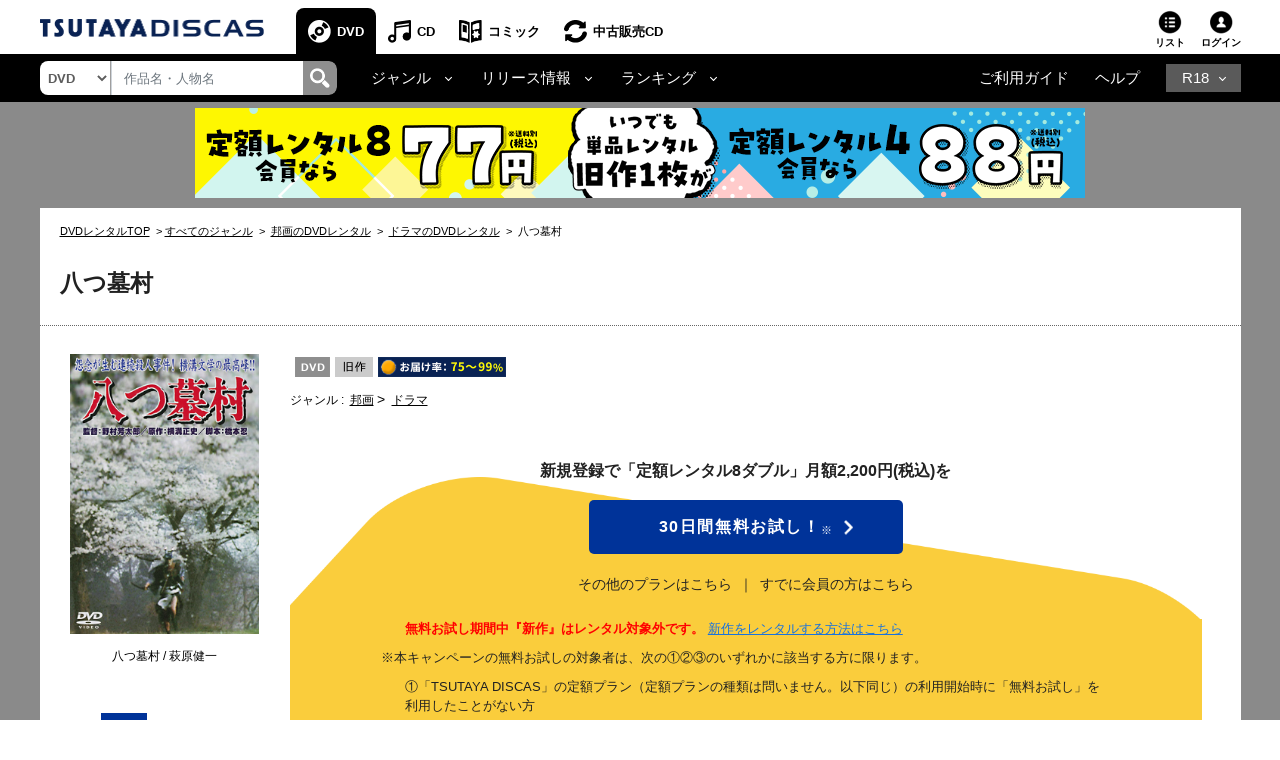

--- FILE ---
content_type: text/html;charset=Windows-31J
request_url: https://movie-tsutaya.tsite.jp/netdvd/dvd/goodsDetail.do?titleID=0080141017&ta16x=x2
body_size: 43532
content:












































<?xml version="1.0" encoding="Windows-31J"?>
<!DOCTYPE html PUBLIC "-//W3C//DTD XHTML 1.0 Strict//EN" "http://www.w3.org/TR/xhtml1/DTD/xhtml1-strict.dtd">
<html xmlns="http://www.w3.org/1999/xhtml" xmlns:og="http://ogp.me/ns#" xmlns:fb="https://www.facebook.com/2008/fbml" lang="ja" xml:lang="ja" dir="ltr">
    <head profile="http://purl.org/net/ns/metaprof">
    	<!-- webtru tag START-->
<script src="https://cmp.datasign.co/v2/db111e5a69/cmp.js" async></script>
<!-- webtru tag END-->

    	







<!-- Google Tag Manager -->
<script>(function(w,d,s,l,i){w[l]=w[l]||[];w[l].push({'gtm.start':
new Date().getTime(),event:'gtm.js'});var f=d.getElementsByTagName(s)[0],
j=d.createElement(s),dl=l!='dataLayer'?'&l='+l:'';j.async=true;j.src=
'https://www.googletagmanager.com/gtm.js?id='+i+dl;f.parentNode.insertBefore(j,f);
})(window,document,'script','dataLayer','GTM-PBSGJZH');</script>
<!-- End Google Tag Manager -->

        
        


<meta http-equiv="X-UA-Compatible" content="IE=edge"/>



<link rel="shortcut icon" href="/common/images/favicon.ico">
<link rel="apple-touch-icon" href="/common/images/homeicon.png">


        
        <meta http-equiv="Content-Type" content="text/html; charset=Windows-31J" />
        <meta http-equiv="Content-Style-Type" content="text/css" />
        <meta http-equiv="Content-Script-Type" content="text/javascript" />
        <meta http-equiv="imagetoolbar" content="no" />
        <meta name="viewport" content="width=device-width">

        
        
        

        
        
        

        
        <meta property="og:title" content="八つ墓村"/>
        <meta property="og:type" content="movie"/>
        <meta property="og:url" content="https://movie-tsutaya.tsite.jp/netdvd/dvd/goodsDetail.do?titleID=0080141017&amp;ta16x=x2"/>
        <meta property="og:image" content="https://www.discas.net/img/jacket/080/141/r080141017MX.jpg"/>
        <meta property="fb:app_id" content="525148320835122"/>
        <meta property="og:site_name" content="ツタヤディスカス/TSUTAYA DISCAS - 宅配DVDレンタル"/>
        <meta property="og:locale" content="ja_JP"/>
        <meta name="twitter:card" value="summary"/>
        <meta name="twitter:title" content="八つ墓村"/>
        <meta name="twitter:image" content="https://www.discas.net/img/jacket/080/141/r080141017MX.jpg"/>


        
            
                
                
                <meta name="og:description" content="横溝正史ブームに乗って松竹が製作したミステリ。かつて平家の落武者８人を惨殺したという村でヽ２人もの男女が殺されるという事件が起こる。そして８年後、再び巻き起こった連続殺人を解くため、金田一耕助が出馬する。" />
                <meta name="twitter:description" content="横溝正史ブームに乗って松竹が製作したミステリ。かつて平家の落武者８人を惨殺したという村でヽ２人もの男女が殺されるという事件が起こる。そして８年後、再び巻き起こった連続殺人を解くため、金田一耕助が出馬する。" />
                
                <meta name="keywords" content="八つ墓村,DVD,映画,ツタヤディスカス,TSUTAYA DISCAS,宅配レンタル,無料お試し" />
                <meta name="description" content="TSUTAYA DISCASなら『八つ墓村』が借りられる。入会金・送料・延滞金無料！ネットで宅配DVDレンタルするなら、ツタヤディスカス/TSUTAYA DISCAS。新規ご登録で無料お試し！" />
                
                    <title>【萩原健一主演】八つ墓村 | 宅配DVDレンタルのTSUTAYA DISCAS</title>
                
            
            
        








        <meta http-equiv="X-UA-Compatible" content="IE=Edge">

        <link rel="shortcut icon" href="/common/images/favicon.ico">
        <link rel="apple-touch-icon" href="/common/images/homeicon.png">
        <link rel="stylesheet" href="//img.discas.net/css/cosmo_common/js_modules.css" type="text/css">
		<link rel="stylesheet" href="/css/discas/css/font-noto-sans-jp/css/noto-sans-jp.css"/>
		<link rel="stylesheet" href="https://www.discas.net/netdvd/css/discas/css/dvd/dvd_detail.css?20251009" type="text/css"/>
		<link rel="stylesheet" href="https://www.discas.net/netdvd/css/discas/css/social_share.css?20251009" type="text/css"/>
		<link rel="stylesheet" href="https://www.discas.net/netdvd/css/discas/css/dvd/dvd_detail_login.css" type="text/css"/>
		<link rel="stylesheet" href="https://www.discas.net/netdvd/css/discas/css/dvd/dvd_detail_2_login.css?20240520" type="text/css"/>
		<link rel="stylesheet" href="https://www.discas.net/netdvd/css/discas/css/dvd/modal.css" type="text/css"/>
		<link rel="stylesheet" href="https://www.discas.net/netdvd/css/discas/css/dvd/dvd_detail_new.css?20230309" type="text/css"/>
		<link rel="stylesheet" href="https://www.discas.net/netdvd/css/discas/css/slide/slide_product_mobile_dvd.css?20220602" type="text/css"/>
		<link rel="stylesheet" href="https://www.discas.net/netdvd/css/discas/css/slide/slide_product_recommend.css?20250326" />
		<link rel="stylesheet" charset="utf8" href="/css/discas/css/slick-1.5.9/slick.min.css" type="text/css">
		<script src="//ajax.googleapis.com/ajax/libs/jquery/1.11.0/jquery.min.js"></script>
		<script>window.jQuery || document.write('<script src="/js/cosmo_common/scripts/lib/jquery-1.11.0.min.js"><\/script>')</script>
		<script src="//img.discas.net/js/cosmo_common/ua.js"></script>
		<script src="//img.discas.net/js/cosmo_common/common.js?20210114"></script>
		<meta name="viewport" content="width=device-width initial-scale=1.0,maximum-scale=1.0"/>
<link rel="stylesheet" href="/css/discas/css/font-awesome-5.14.0/css/all.min.css"/>
<link rel="stylesheet" href="https://www.discas.net/netdvd/css/discas/css/bootstrap-4.5.0.min.css"/>
<link rel="stylesheet" href="https://www.discas.net/netdvd/css/discas/css/common.css?20260115"/>

<script src="https://www.discas.net/netdvd/js/discas/js/dis_library/jquery-3.5.1.slim.min.js"></script>
<script src="https://www.discas.net/netdvd/js/discas/js/dis_library/jquery-3.4.1.js"></script>
<script src="https://www.discas.net/netdvd/js/discas/js/dis_library/popper-1.16.0.min.js"></script>
<script src="https://www.discas.net/netdvd/js/discas/js/dis_library/bootstrap-4.5.0.min.js"></script>

		<script type="text/javascript" src="https://www.discas.net/netdvd/js/discas/js/mobile-rateit.js"></script>
		<link rel="stylesheet" href="https://www.discas.net/netdvd/css/discas/css/plan_introduction.css?20240919" type="text/css"/>
		<link rel="stylesheet" href="https://www.discas.net/netdvd/css/discas/css/dvd/dvd_detail_renew.css?20250909" type="text/css"/>
		<script type="text/javascript" src="//img.discas.net/js/dis_common/rating_disp_control.js"></script>
		<script type="text/javascript" src="https://www.discas.net/netdvd/js/discas/js/mobile.js"></script>





        <script type="text/javascript" src="//img.discas.net/js/dis_common/discasInputConfirm.js"></script>
        <script type="text/javascript" src="//img.discas.net/js/dis_page/discasDetail.js?20220210"></script>

        <script type="text/javascript" src="//img.discas.net/js/dis_common/ttv_app.js"></script>


		
		
		
				<link rel="canonical" href="https://movie-tsutaya.tsite.jp/netdvd/dvd/goodsDetail.do?titleID=0080141017">
		




        


        
        <script type="text/javascript">
            
            function formReviewWindowPC(type) {
            	if (type == 'start') {
            		$('#stopPostInput').off("click");
            		document.getElementById('reviewFromInputForm').reset();
            		document.getElementById('reviewFromInput').style.display = 'none';
            		document.getElementById('reviewFromStart').style.display = 'block';
            		document.getElementById('reviewFromConfirm').style.display = 'none';
            	} else if (type == 'input') {
            		$('#stopPostConfirm').off("click");
            		document.getElementById('reviewFromInput').style.display = 'block';
            		document.getElementById('reviewFromStart').style.display = 'none';
            		document.getElementById('reviewFromConfirm').style.display = 'none';
            	} else if (type == 'confirm') {
            		if (formReviewSubmit()) {
            			document.getElementById('reviewFromInput').style.display = 'none';
                		document.getElementById('reviewFromStart').style.display = 'none';
                		document.getElementById('reviewFromConfirm').style.display = 'block';
            		}
            	}
            }
            function selectSeriesTabMb(type) {
            	if (type == 'dvd') {
            		jQuery('#mbSeriesTabListDvd').addClass("current");
            		jQuery('#mbSeriesTabBodyDvd').addClass("current");
            		jQuery('#mbSeriesTabListBd').removeClass("current");
            		jQuery('#mbSeriesTabBodyBd').removeClass("current");
            	} else if (type = 'bd') {
            		jQuery('#mbSeriesTabListDvd').removeClass("current");
            		jQuery('#mbSeriesTabBodyDvd').removeClass("current");
            		jQuery('#mbSeriesTabListBd').addClass("current");
            		jQuery('#mbSeriesTabBodyBd').addClass("current");
            	}
            }
            function selectSeriesTab(type){
                if(type == 'dvd'){
                    jQuery('#seriesTabListDvd').addClass("current");
                    jQuery('#seriesTabBodyDvd').addClass("current");
                    jQuery('#seriesTabListBd').removeClass("current");
                    jQuery('#seriesTabBodyBd').removeClass("current");
                    jQuery('#rentalTabListVod').removeClass("current");
                    jQuery('#rentalTabBodyVod').removeClass("current");

                    jQuery('.favoriteButton').find("input[name='selGoodsIdx']").attr("value", "0");
                    jQuery('.favoriteButton').find("input[name='seriesPageNo']").attr("value",
                            jQuery('.favoriteButton').find("input[name='dvdPage']").attr("value")
                            );
                }else if(type == 'bd'){
                    jQuery('#seriesTabListDvd').removeClass("current");
                    jQuery('#seriesTabBodyDvd').removeClass("current");
                    jQuery('#seriesTabListBd').addClass("current");
                    jQuery('#seriesTabBodyBd').addClass("current");
                    jQuery('#rentalTabListVod').removeClass("current");
                    jQuery('#rentalTabBodyVod').removeClass("current");

                    jQuery('.favoriteButton').find("input[name='selGoodsIdx']").attr("value", "1");
                    jQuery('.favoriteButton').find("input[name='seriesPageNo']").attr("value",
                            jQuery('.favoriteButton').find("input[name='bdPage']").attr("value")
                            );
                }else if(type == 'vod'){
                    jQuery('#rentalTabListDvd').removeClass("current");
                    jQuery('#rentalTabBodyDvd').removeClass("current");
                    jQuery('#rentalTabListBd').removeClass("current");
                    jQuery('#rentalTabBodyBd').removeClass("current");
                    jQuery('#rentalTabListVod').addClass("current");
                    jQuery('#rentalTabBodyVod').addClass("current");

                    jQuery('.favoriteButton').find("input[name='selGoodsIdx']").attr("value", "2");
                    jQuery('.favoriteButton').find("input[name='seriesPageNo']").attr("value",
                    		jQuery('.favoriteButton').find("input[name='vodPage']").attr("value")
                    		);
                }
            }

            
            function selectRentalTab(type){
                if(type == 'dvd'){
                    if(jQuery('#seriesTabListDvd').length == 0){
                        
                        jQuery('#seriesTabListBd').addClass("current");
                        jQuery('#seriesTabBodyBd').addClass("current");
                    }else{
                        
                        jQuery('#seriesTabListDvd').addClass("current");
                        jQuery('#seriesTabBodyDvd').addClass("current");
                    }
                    jQuery('#seriesTabListVod').removeClass("current");
                    jQuery('#seriesTabBodyVod').removeClass("current");

                    jQuery('.favoriteButton').find("input[name='selGoodsIdx']").attr("value", "0");
                    jQuery('.favoriteButton').find("input[name='seriesPageNo']").attr("value",
                            jQuery('.favoriteButton').find("input[name='dvdPage']").attr("value")
                            );
                }else if(type == 'vod'){
                    jQuery('#seriesTabListDvd').removeClass("current");
                    jQuery('#seriesTabBodyDvd').removeClass("current");
                    jQuery('#seriesTabListBd').removeClass("current");
                    jQuery('#seriesTabBodyBd').removeClass("current");
                    jQuery('#seriesTabListVod').addClass("current");
                    jQuery('#seriesTabBodyVod').addClass("current");

                    jQuery('.favoriteButton').find("input[name='selGoodsIdx']").attr("value", "2");
                    jQuery('.favoriteButton').find("input[name='seriesPageNo']").attr("value",
                            jQuery('.favoriteButton').find("input[name='vodPage']").attr("value")
                            );
                }
            }
            
        </script>
        
        <!-- add css for shorting title-text and image's caption when they're too long.  -->
        
        <style type="text/css" >
        	.c_product-detail .c_tit_lv4 .title-text.text-shorten{
				 text-overflow:ellipsis;
				 width:20em;
				 overflow:hidden;
				 white-space:nowrap;
				 display:inline-block;
				 vertical-align:bottom;
			}
				
			.c_product-thumb_img .c_mt5 .title-text.text-shorten{
				 text-overflow:ellipsis;
				 width:15em;
				 overflow:hidden;
				 white-space:nowrap;
				 display:inline-block;
				 vertical-align:bottom;
			}
        </style>
        
        <script language="javascript" type="text/javascript">
			var click_count=0;
			function click_check(submitBtn, form){
				click_count++;
				var objectBtn = $.find(submitBtn);
				if (click_count < 2){
					if (objectBtn.length > 0 ) {
						$(submitBtn).prop("disabled", true);
					}
					if ($(form)[0] != null) {
						$(form)[0].submit();
					}
					return true;
				}
				else {
					return false;
				}
			}
			window.addEventListener("pageshow", (event) => {
				click_count = 0;
			});
		</script>
		
		
		<!-- rToaster -->
		<script type="text/javascript">
		  var rt_data = {
		    user_id: "",
	    	// 閲覧情報の学習
	    	track_item_code: "0080141017",
	    	// カテゴリフィルタ
	    	recommend_category: [
				"邦画",
				"ドラマ",
				"サスペンス＆ミステリー",
				"旧作",
				"1"
			]
		  };
		</script>
		<script type="text/javascript">
			$(document).ready(function() {
				$(".adv-promotion-price a img").click(function() {
					var alt = this.getAttribute("alt") ? this.getAttribute("alt") : "";
					executeBannerGATag(alt);
				});
			});
		</script>
		<script type="text/javascript">!function(r,t,j,s){(j=r.createElement(t)).type="text/javascript",
			j.async=!0,j.charset="utf-8",j.src="//js.rtoaster.jp/RTA-274f-3a8fc2e5c4b9/rt.js",
			(s=r.getElementsByTagName(t)[0]).parentNode.insertBefore(j,s)
			}(document,"script")</script>
    </head>
<body>
<!-- Google Tag Manager (noscript) -->
<noscript><iframe src="https://www.googletagmanager.com/ns.html?id=GTM-PBSGJZH"
height="0" width="0" style="display:none;visibility:hidden"></iframe></noscript>
<!-- End Google Tag Manager (noscript) -->
<div class="layout-body">







 <input type="hidden" name="isUseNewDheader" value="true" />
 <input type="hidden" name="isAlliance" value="false" />
 
 
 	






















<script type="text/javascript">
	var objGA4CdTrailer = {event:'header_reusecd_reusecd'};
	var objGA4AdlTrailer = {event:'header_reusecd_reuser18'};
</script>


<link rel="stylesheet" href="https://www.discas.net/netdvd/css/reuse/style_07.css?20240904" type="text/css" />
<link rel="stylesheet" href="https://www.discas.net/netdvd/css/reuse/style_09.css" type="text/css" />


<!-- CSS for ALert sizeWishlistItems -->
<link rel="stylesheet" href="https://www.discas.net/netdvd/css/discas/css/alert_wishlist.css?20250924">

<link rel="stylesheet" charset="utf8" href="/css/discas/css/slick-1.5.9/slick-theme.min.css" type="text/css">
<link rel="stylesheet" charset="utf8" href="/css/discas/css/slick-1.5.9/slick.min.css" type="text/css">

<link rel="apple-touch-icon-precomposed" href="https://www.discas.net/apple-touch-icon-precomposed.png"/>

<!-- Css for header new -->
<link rel="stylesheet" href="https://www.discas.net/netdvd/css/discas/css/top/header_new.css?20251119" type="text/css">
<noscript>
	<div class="c_noscript">
		<div class="c_inner">このサイトはjavascriptを使用しています。javascriptをOnにしてサイトをご覧いただくようにお願いいたします。</div>
	</div>
</noscript>
<header class="td-header normal">
	<section id="headerNavbar1" data-navid="tsutaya" data-siteid="movie" data-internal="1" data-hide-adult="1" data-collapsed="0" class="dropdown dropdown-hover-mobile header-user_tnav wrsp-wrap">
		<!-- Remove servicer menu in header top left SP view -->
	</section>
	
		<div class="td-header_inner_wrapper">
			<div class="td-header_inner">
				
					<!-- Logo-->
					
						
							<p class="logo">
								<a href="https://movie-tsutaya.tsite.jp/netdvd/dvd/top.do"><img src="/images/discas/header-footer/logo-discas.png" alt="TSUTAYA DISCAS ロゴ"></a>
							</p>
						
					
				
				<!-- Bootstrap Collapse - PC-->
					
						













	<nav class="td-header_nav">
		<ul>
			<li class="--dvd --current
">
				<a href="https://movie-tsutaya.tsite.jp/netdvd/dvd/top.do" title="DVD・ブルーレイ">DVD</a>
			</li>
			<li class="--cd">
				<a href="https://movie-tsutaya.tsite.jp/netdvd/cd/top.do" title="CD">CD</a>
			</li>
			<li class="--comic">
				<a href="https://movie-tsutaya.tsite.jp/netdvd/topComic.do" class="header-menu-item" title="コミック">コミック</a>
			</li>        
			<li class="--reuse">
				<a href="https://movie-tsutaya.tsite.jp/netdvd/reuseCd/topCd.do" title="中古販売CD" onclick="executeEventOnlyGATag(objGA4CdTrailer)">中古販売CD</a>
			</li>
			<!-- Make the same logic show R18 icon from PC view to SP view --> 
			
				<li class="--other">
					<a href="http://movie.tsutaya-adult.com/netdvd/adl/top.do" title="R18">R18</a>
				</li>
			
		</ul>
	</nav>


					
				<div class="td-header_helper">
					<ul>
						
							<li class="--list">
							
								
									
										<a href="https://www.discas.net/netdvd/wish/list.do?pageSelect=input_2">リスト<i id="alertWishlistIcon" class="fa fa-exclamation" style="color:red; display:none;" aria-hidden="true"></i></a>
									
								
							
							</li>
						
					
						
						<li class="--login">
							
















	
			<div class="td-header_helper_login">
				<a class="js-toggle">ログイン</a>
				<div class="td-header_helper_inner --login js-toggle-box">
					<form name="GoodsTopForm" method="post" action="https://www.discas.net/netdvd/smtN.do?pT=0&sc_int=movie_dvd_header_login&amp;pT=0" style="margin-bottom: 0px;" id="topLoginLink"><input type="hidden" name="org.apache.struts.taglib.html.TOKEN" value="bd419e20f30816d81136acb66c6d6e20">
						<input type="hidden"  name="headerLogin" value="1" />
						<input type="hidden"  name="prevLoginUrl" value="/dvd/goodsDetail.do" />
						<input type="hidden"  name="prevLoginParam" value="titleID=0080141017&amp;ta16x=x2" />
					</form>
					<ul class="td-header_helper_login-btn">
						<li class="--regist">
							
								<a href="https://www.discas.net/netdvd/entrance/campaign257.html">会員登録</a>
							
						</li>
						<li class="--login"><a href="javascript:void(0);" onclick="document.getElementById('topLoginLink').submit();">ログイン</a></li>
					</ul>
					
<link rel="stylesheet" href="https://www.discas.net/netdvd/css/discas/css/app_download/app_download.css"/>

    <div class="rental_menu_bnr">
        <a id="downloadAppMenu"><img src="/images/discas/images/bnr_registration_app.png" alt="TSUTAYA DISCAS 公式アプリ ダウンロードはこちら"/></a>
        <div class="l-appdownload-Btn" id="disapp_download"></div>
    </div>
    <script src="https://www.discas.net/netdvd/js/discas/js/app_download/app_download_header.js?20240718"></script>

				</div>
			</div>
	

						</li>
					</ul>
				</div>
			</div>
		</div>
		<!-- Comment user popup default -->
	
	<div class="td-header_bottom_wrapper">
		<div class="td-header_bottom">
			
				
					
						

















<script>
	// Get element (using querySelector to get both IDs)
	function getSearchBoxElement() {
		return document.getElementById('search-box') || document.getElementById('search-box-sp');
	}
	
	// Function to change ID based on screen size
	function updateSearchBoxId() {
		 const ele = getSearchBoxElement();
		 
		 if (!ele) {
			return; // Check if element exists
		 }
		 
		 if (window.innerWidth >= 992) {
			// PC View: change to id="search-box"
			if (ele.id !== 'search-box') {
				ele.id = 'search-box';
			}
		 } else {
			// SP View: change to id="search-box-sp"
			if (ele.id !== 'search-box-sp') {
				ele.id = 'search-box-sp';
			}
		 }
	}
	
	// Wait for DOM to be fully loaded before running
	if (document.readyState === 'loading') {
		document.addEventListener('DOMContentLoaded', updateSearchBoxId);
	} else {
		// DOM already loaded
		updateSearchBoxId();
	}
	
	// Run when window is resized
	window.addEventListener('resize', updateSearchBoxId);
</script>
<div class="td-header_search">
	<select id="dropdown-types" class="form-control float-left">
		
			<option value="goodsdvd" selected
>DVD</option>
			<option value="goodscd" >CD</option>
			<option value="goodscmc" >コミック</option>
			<option value="goodsreusecd" >中古販売CD</option>
		
	</select>
	<div class="td-header_search_box">
		<input type="text" class="form-control my-0 py-1" value="" name="k" id="search-box" onkeydown="if(event.keyCode == 13){searchKeyWordDo();}" placeholder="作品名・人物名">
		<div class="input-group-append">
			<a style="text-decoration: none; cursor: pointer;" class="link-search-header" onclick="searchKeyWordDo();">
				<span class="icon_search"><img src="/images/discas/header-footer/icon-search.png" alt="検索"/></span>
			</a>
		</div>
	</div>
</div>

					
					













<script type="text/javascript">
	var objGA4Trailer = {event:'header_reusecd_reuser18'};
</script>
<div class="td-header_bottom_nav">
	<!-- Collapse -->
		<ul>
			
			
				<li class="--dropdown">
					<a id="navbarDropdownMenuLinkGenre" href="#" role="button" data-toggle="dropdown" aria-haspopup="true" aria-expanded="false" data-target='{"classDropdownMenu":"dropdown-toggle-1","classMenu":"dropdown-menu-1"}' class="js-toggle">ジャンル</a>
					<div aria-labelledby="navbarDropdownMenuLinkGenre" class="td-header_dropdown --genre js-toggle-box ">
						<button class="td-header_close js-toggle-close"><img src="/images/discas/images/common/btn-close.png" alt="Image"></button>
						<ul>
							<li class="--title">
								<a href="https://movie-tsutaya.tsite.jp/netdvd/dvd/genreAll.do" class="dropdown-item" title="すべてのジャンル">すべてのジャンル</a>
							</li>
						</ul>
						<div class="td-header_dropdown_column">
							<ul>
								<li>
									<a href="https://movie-tsutaya.tsite.jp/netdvd/dvd/searchDvdBd.do?g=00001&amp;pT=0" class="--title" title="洋画">洋画</a>
									<ul class="td-header_bottom_nav_inlist">
										<li><a href="https://movie-tsutaya.tsite.jp/netdvd/dvd/searchDvdBd.do?g=00001,00010&amp;pT=0" title="アクション">アクション</a></li>
										<li><a href="https://movie-tsutaya.tsite.jp/netdvd/dvd/searchDvdBd.do?g=00001,00011&amp;pT=0" title="ドラマ">ドラマ</a></li>
										<li><a href="https://movie-tsutaya.tsite.jp/netdvd/dvd/searchDvdBd.do?g=00001,00050&amp;pT=0" title="サスペンス">サスペンス</a></li>
										<li><a href="https://movie-tsutaya.tsite.jp/netdvd/dvd/searchDvdBd.do?g=00001,00016&amp;pT=0" title="SF">SF</a></li>
										<li><a href="https://movie-tsutaya.tsite.jp/netdvd/dvd/searchDvdBd.do?g=00001,00015&amp;pT=0" title="ホラー">ホラー</a></li>
										<li><a href="https://movie-tsutaya.tsite.jp/netdvd/dvd/searchDvdBd.do?g=00001,00063&amp;pT=0" title="コメディ">コメディ</a></li>
									</ul>
								</li>
								<li><a href="https://movie-tsutaya.tsite.jp/netdvd/dvd/searchDvdBd.do?g=00014&amp;pT=0" class="--title" title="海外TVドラマ">海外TVドラマ</a></li>
								<li><a href="https://movie-tsutaya.tsite.jp/netdvd/dvd/searchDvdBd.do?g=00008&amp;pT=0" class="--title" title="HOWTO">HOWTO</a></li>
								<li>
									
										
											<a href="http://movie.tsutaya-adult.com/netdvd/adl/top.do" class="--title" title="R18 宅配レンタル">R18 宅配レンタル</a>
										
									
								</li>
							</ul>
							<ul>
								<li>
									<a href="https://movie-tsutaya.tsite.jp/netdvd/dvd/searchDvdBd.do?g=00002&amp;pT=0" class="--title" title="邦画">邦画</a>
									<ul class="td-header_bottom_nav_inlist">
										<li><a href="https://movie-tsutaya.tsite.jp/netdvd/dvd/searchDvdBd.do?g=00002,00010&amp;pT=0" title="アクション">アクション</a></li>
										<li><a href="https://movie-tsutaya.tsite.jp/netdvd/dvd/searchDvdBd.do?g=00002,00011&amp;pT=0" title="ドラマ">ドラマ</a></li>
										<li><a href="https://movie-tsutaya.tsite.jp/netdvd/dvd/searchDvdBd.do?g=00002,00017&amp;pT=0" title="TVドラマ">TVドラマ</a></li>
										<li><a href="https://movie-tsutaya.tsite.jp/netdvd/dvd/searchDvdBd.do?g=00002,00015&amp;pT=0" title="ホラー">ホラー</a></li>
										<li><a href="https://movie-tsutaya.tsite.jp/netdvd/dvd/searchDvdBd.do?g=00002,00016&amp;pT=0" title="SF">SF</a></li>
										<li><a href="https://movie-tsutaya.tsite.jp/netdvd/dvd/searchDvdBd.do?g=00002,00011,00059&amp;pT=0" title="エロティック">エロティック</a></li>
									</ul>
								</li>
								<li><a href="https://movie-tsutaya.tsite.jp/netdvd/dvd/searchDvdBd.do?g=00013&amp;pT=0" class="--title" title="アジアTVドラマ">アジアTVドラマ</a></li>
								<li><a href="https://movie-tsutaya.tsite.jp/netdvd/dvd/searchDvdBd.do?g=00008,00025&amp;pT=0" class="--title" title="お笑い">お笑い</a></li>
								<li>
									
										
											<a href="https://a.discastv.jp/" class="--title">R18 動画配信</a>
										
									
								</li>
							</ul>
							<ul>
								<li>
									<a href="https://movie-tsutaya.tsite.jp/netdvd/dvd/searchDvdBd.do?g=00005&amp;pT=0" class="--title" title="アニメ">アニメ</a>
									<ul class="td-header_bottom_nav_inlist">
										<li><a href="https://movie-tsutaya.tsite.jp/netdvd/dvd/searchDvdBd.do?g=00005,00021&amp;pT=0" title="オリジナルアニメ">オリジナルアニメ</a></li>
										<li><a href="https://movie-tsutaya.tsite.jp/netdvd/dvd/searchDvdBd.do?g=00005,00020&amp;pT=0" title="キッズビデオ">キッズビデオ</a></li>
										<li><a href="https://movie-tsutaya.tsite.jp/netdvd/dvd/searchDvdBd.do?g=00005,00125&amp;pT=0" title="ディズニー">ディズニー</a></li>
										<li><a href="https://movie-tsutaya.tsite.jp/netdvd/dvd/searchDvdBd.do?g=00005,00018&amp;pT=0" title="特撮">特撮</a></li>
										<li><a class="none-style"></a></li>
										<li><a class="none-style"></a></li>
									</ul>
								</li>
								<li>
									<a href="https://movie-tsutaya.tsite.jp/netdvd/dvd/searchDvdBd.do?g=00006&amp;pT=0" class="--title" title="スポーツ">スポーツ</a>
								</li>
								<li>
									
										<a href="https://movie-tsutaya.tsite.jp/netdvd/dvd/searchDvdBd.do?g=00161,00325&amp;pT=0" class="--title" title="グラビアアイドル">グラビアアイドル</a>
									
								</li>
							</ul>
						</div>
					</div>
				</li>
				<li class="--dropdown">
					<a id="navbarDropdownMenuLinkRelease" href="#" role="button" data-toggle="dropdown" aria-haspopup="true" aria-expanded="false" data-target='{"classDropdownMenu":"dropdown-toggle-2","classMenu":"dropdown-menu-2"}' class="js-toggle">リリース情報</a>
					<div aria-labelledby="navbarDropdownMenuLinkRelease" class="td-header_dropdown js-toggle-box">
						<button class="td-header_close js-toggle-close">
							<img src="/images/discas/images/common/btn-close.png" alt="Image">
						</button>
						<ul>
							<li><a href="https://movie-tsutaya.tsite.jp/netdvd/dvd/searchDvdBd.do?sk=discas_movie_soon&amp;pT=0" title="近日リリース">近日リリース</a></li>
							<li><a href="https://movie-tsutaya.tsite.jp/netdvd/dvd/searchDvdBd.do?sk=discas_movie_new&amp;pT=0" title="新作">新作</a></li>
							<li><a href="https://movie-tsutaya.tsite.jp/netdvd/dvd/searchDvdBd.do?sk=discas_movie_recent&amp;pT=0" title="準新作">準新作</a></li>
							<li><a href="https://movie-tsutaya.tsite.jp/netdvd/dvd/searchDvdBd.do?sk=discas_movie_old&amp;pT=0" title="旧作">旧作</a></li>
						</ul>
					</div>
				</li>
				<li class="--dropdown">
					<a id="navbarDropdownMenuLinkRanking" href="#" role="button" data-toggle="dropdown" aria-haspopup="true" aria-expanded="false" data-target='{"classDropdownMenu":"dropdown-toggle-3","classMenu":"dropdown-menu-3"}' class="js-toggle">ランキング</a>
					<div aria-labelledby="navbarDropdownMenuLinkRanking" class="td-header_dropdown js-toggle-box ">
						<button class="td-header_close js-toggle-close"><img src="/images/discas/images/common/btn-close.png" alt="Image"></button>
						<ul>
							<li><a href="https://movie-tsutaya.tsite.jp/netdvd/dvd/hotrankingTopWeekly.do?page=1" title="週間レンタルランキング">週間レンタルランキング</a>  </li>
							<li><a href="https://movie-tsutaya.tsite.jp/netdvd/dvd/hotrankingTopMonthly.do?page=1" title="月間レンタルランキング">月間レンタルランキング</a>  </li>
							<li><a href="https://movie-tsutaya.tsite.jp/netdvd/dvd/hotrankingTopTotal.do?page=1" title="累計レンタルランキング">累計レンタルランキング</a>  </li>
							<li><a href="https://movie-tsutaya.tsite.jp/netdvd/dvd/hotrankingGenreWeekly.do?genreID=00001" title="ジャンル別レンタルランキング">ジャンル別レンタルランキング</a>  </li>
							<li><a href="https://movie-tsutaya.tsite.jp/netdvd/dvd/hotrankingReviewTotal.do?page=1" title="レビュー投稿数ランキング">レビュー投稿数ランキング</a>  </li>
							<li><a href="https://movie-tsutaya.tsite.jp/netdvd/dvd/hotrankingGenerationTotal.do?id1=0&rtype=23" title="世代別レンタルランキング">世代別レンタルランキング</a></li>
						</ul>
					</div>
				</li>
			 

			
			 

			
			 

			
			 

			
			 


			
			 

			
			 

			
			
		</ul>
</div>
<div class="td-header_bottom_helper nav-link">		
		<ul>
			<li class="guide">
				
					
						<a href="https://www.discas.net/netdvd/dcp/guide/top.html?pT=0">ご利用ガイド</a>
					
				
			</li>
			<li class="help">
				<a href="https://ssl.help.tsite.jp/?site_domain=qa-discas">ヘルプ</a>
			</li>
			
			
				<li class="--other">
					<a id="navbarDropdownMenuLinkR18" class="js-toggle" href="#" role="button" data-toggle="dropdown" aria-haspopup="true" aria-expanded="false" data-target='{"classDropdownMenu":"dropdown-toggle-r18","classMenu":"dropdown-menu-r18"}'>R18</a>
					<div aria-labelledby="navbarDropdownMenuLinkR18" class="td-header_dropdown --r18 js-toggle-box">
					<button class="td-header_close js-toggle-close"><img src="/images/discas/images/common/btn-close.png" alt="Image"></button>
					<ul>
						<li>
							
								<a href="https://movie.tsutaya-adult.com/netdvd/adl/top.do" title="R18 宅配レンタル">R18 宅配レンタル</a>
							
						</li>
						<li>
							
								<a href="https://a.discastv.jp/">R18 動画配信</a>
							
						</li>
						<li>
							<a href="https://movie.tsutaya-adult.com/netdvd/reuseAdl/topAdl.do" title="R18 中古販売" onclick="executeEventOnlyGATag(objGA4Trailer)">R18 中古販売</a>
						</li>
						<li>
							
								<a class="head_search-menu_content-btn" href="https://www.discas.net/components/entrance/adult_planlist/?sc_int=adult_header_nav_plan&pT=1">
									<img src="https://movie-tsutaya.tsite.jp/images/discas/images/common/logo_adult_new_ttv.svg?20251120" alt="TSUTAYA R18"><span>新規登録はこちら</span>
								</a>
							
						</li>
					</ul>
					</div>
				</li>
			
		</ul>
</div>

				
			
		</div>
		
			<script type="text/javascript">
				$(document).ready(function() {
					$(".layout-body .banner-mobile img").click(function() {
						executeBannerGATag(this.getAttribute("alt") || "");
					});
				});
			</script>
			<div class="banner-mobile">
				

















































	
	
	



















	
	
	
	
	
	
	
	
	
	
	
	
	
	

	
	
		
	
	
	
	
	
	
	
	
	
    
	
	
	
	

	
	
	
	

	
	
	
	
	











	

	
	
	
	

	
		
		
		
		
		
		
		
		
		
		
			
		

		
			
		

		
		
		
		
										
		
			
				<a href="https://www.discas.net/netdvd/redirectAdv.do?id=10625&adPlace=obi.dvd.guest&amp;pT=0" target="_self"><!-- PC用 -->
<a href="https://www.discas.net/components/entrance/reuselp01/?sc_int=movie_dis_obi_reuselp">
<img src="//img.discas.net/library/dis/img/bnr1888/890_90.png" alt="TSUTAYA DISCAS 中古販売 新商品入荷">
</a>
<!-- /PC用 --><br /></a>
			
			

		
	
	
	
	
	











			</div>
		
	</div>
	<!-- [154013] Alert -->
	<div id="alertHeaderWishlistPopup" style="display: none;" class="add-control">
		<div class="action-close">
			<label class="l-closeBtn" onclick="closeAlert();">×</label>
			<div class="l-alartArea">
				<div class="l-alartContents">
					
					<div class="el-text">
						<p>定額リストに2作品以上の登録がないと発送されません。<br class="dp_sp">借りたい作品をリストに追加しましょう。</p>
					</div>
					
				</div>
			</div><!--/l-alartArea-->
		</div>
	</div>
	
	<!--保有クーポンアラート-->
	

	<script type="text/javascript">
	$(document).ready(function(){
		var alertBlockHeader = document.getElementById('alertHeaderWishlistPopup');
		var alertBlockBodyWishlist = document.getElementById('alertBodyWishPopup');
		var alertIcon = document.getElementById('alertWishlistIcon');
		
		
		openCouponAlert();
	});
	</script>

	<script type="text/javascript">
		var contextPathVar = '/netdvd';
		var comicUrlVar = 'http://movie-tsutaya.tsite.jp/netdvd/comic/searchComic.do?k=';
		var serverNameVar = 'www.discas.net';
	</script>
	<script src="https://www.discas.net/netdvd/js/discas/js/dis_common/header_common.js?20251104"></script>
	
	<script type="text/javascript" src="//img.discas.net/js/tags/aa_tag/aa_addListEvent.js?20220214"></script>
</header>


	<script type="text/javascript">
		$(document).ready(function() {
			$(".layout-body .banner-detail img").click(function() {
				executeBannerGATag(this.getAttribute("alt") || "");
			});
		});
	</script>
	<div class="banner-detail">
		<div class="container text-center container-banner">
			

















































	
	
	



















	
	
	
	
	
	
	
	
	
	
	
	
	
	

	
	
		
	
	
	
	
	
	
	
	
	
    
	
	
	
	

	
	
	
	

	
	
	
	
	











	

	
	
	
	

	
		
		
		
		
		
		
		
		
		
		
			
		

		
			
		

		
		
		
		
										
		
			
				<a href="https://www.discas.net/netdvd/redirectAdv.do?id=10853&adPlace=obi.dvd.guest&amp;pT=0" target="_self"><!-- PC用 -->
<a href="https://movie-tsutaya.tsite.jp/components/dcp/feature/2025_subscription_limited/?sc_int=movie_dis_obi_2025_subscription_limited">
<img src="//img.discas.net/library/dis/img/bnr1893/890_90.png" alt="TSUTAYA DISCAS DVD 定額会員限定単品77円キャンペーン">
</a>
<!-- /PC用 --><br /></a>
			
			

		
	
	
	
	
	











		</div>
	</div>


	<div style="clear: both" class="clearBoth"></div>

<input type="hidden" name="at" value="20260128191542000" />
<form name="AjaxGoodsInfoParam" style="display:none">
	<input type="hidden" name="shopCode" value="0101" />
	<input type="hidden" name="contextPath" value="/netdvd" />
	<input type="hidden" name="imgRoot" value="/library/dis/img" />
	<input type="hidden" name="authStatus" value="0" />
	<input type="hidden" name="popupEnable" value="1" />
	<input type="hidden" name="popupEnableCookie" value="1" />
	<input type="hidden" name="waitTime1" value="1000" />
	<input type="hidden" name="waitTime2" value="1000" />
</form>

<input type="hidden" name="loginToken" id="loginToken" value="">
<input type="hidden" name="tsutayaPremimum" id="tsutayaPremimum" value="">



<script src="https://www.discas.net/netdvd/js/discas/js/main.js"></script>
<script src="https://www.discas.net/netdvd/js/discas/js/mod_discas_tpl.js?20220909"></script>
<script src="https://www.discas.net/netdvd/js/discas/js/mod_discas_tpl_sp_add2.js?20221125"></script>
<script charset="utf-8" src="https://www.discas.net/netdvd/js/discas/js/hammer.min.js"></script>
<script src="https://www.discas.net/netdvd/js/discas/js/sp.js?20250404" charset="utf-8"></script>
<script src="https://www.discas.net/netdvd/js/discas/js/header_nav2.js"></script>
<script type="text/javascript" src="https://www.discas.net/netdvd/js/discas/js/menu.js?20250404" charset="utf-8"></script>


	<script type="text/javascript" src="https://www.discas.net/netdvd/js/discas/js/dvd_top_page.js" charset="utf-8"></script>
	<script type="text/javascript">$('.header-list').attr('title', 'リストを表示する');</script>


<script language="javascript" type="text/javascript" src="//img.discas.net/js/dis_library/dojo.js"></script>
<script language="javascript" type="text/javascript" src="//img.discas.net/js/dis_library/dojo/io/script.js"></script>
<script type="text/javascript" src="https://www.discas.net/netdvd/js/discas/js/dis_common/executeGA4.js?20241021" charset="utf-8"></script>
<script src="https://www.discas.net/netdvd/js/discas/js/popover_login.js?20240430"></script>
<script src="https://www.discas.net/netdvd/js/discas/js/top/header_new.js?20251117_1" defer></script>






	<!-- floating css -->
	<link rel="stylesheet" href="https://www.discas.net/netdvd/css/discas/css/top/floating.css?20240709"/>
	<!-- /floating css -->

	<!-- floating floatingDetail -->
	<div class="floatingDetail">
		<!-- 詳細画面にアプリのバナーを追加する -->
		<div class="app_txtLook">
			<a>アプリで見る</a>
		</div>
		<i class="app-close"><img src="/images/discas/images/icon_close.png" alt="close"></i>
	</div>
	<!-- /floating floatingDetail -->

	<!-- floating js -->
	<script src="https://www.discas.net/netdvd/js/discas/js/top/floating.js?20241119"></script>
	<!-- /floating js -->








    
    
    




    
    
    
    




<!------------------------------------------------------------------------------------------------------------------------------------------------ -->

<div id="dialogLayer"></div>









<form name="GoodsTopForm" method="post" action="https://www.discas.net/netdvd/smtN.do?pT=0" style="margin:0;" id="ttvAppLoginLink"><input type="hidden" name="org.apache.struts.taglib.html.TOKEN" value="bd419e20f30816d81136acb66c6d6e20">
	<input type="hidden"  name="headerLogin" value="1" />
	<input type="hidden"  name="prevLoginUrl" value="/dvd/goodsDetail.do" />
	<input type="hidden"  name="prevLoginParam" value="titleID=0080141017&amp;ta16x=x2" />
</form>
<script type="text/javascript">
	if(TtvAppUtil.isIE){
		if (TtvAppUtil.is64BitIE) {
			document.write('<object id="TTVPlugin" classid="clsid:18CEDA48-3251-4EC9-A78A-5A9E0E98A5E9" width="1" height="1" style="visibility: hidden; display: none;" name="TTVPlugin"></object>');
		} else {
			document.write('<object id="TTVPlugin" classid="clsid:A3926B8C-45A8-48B5-B009-2998D6B88FAB" width="1" height="1"  style="visibility: hidden; display: none;" name="TTVPlugin"></object>');
		}
	}
</script>










<div id="dialog_ttvAppUnSupportOs"  class="notesBox" style="display:none;">
	<p class="notesTitle">PCで動画配信をサービスをご利用いただくには、Windows 7またはWindows 8の環境が必要です。</p>
	<p class="notesTxt3">動画配信はサービスに対応したテレビやレコーダ、またはやスマートフォンでのご視聴も可能です。再生環境に関する詳細は、<a href="https://www.discas.net/netdvd/help/gidArtService.do?pT=0">動画配信ガイドページ</a>をご覧ください。</p>
	<p class="notesTxt">※スマートフォンの場合はDISCAS Webサイトから直接TSUTAYA TVアプリを起動することができないため、お手数ですが一度ブラウザを終了してTSUTAYA TVアプリを起動してください。</p>
	<p class="closeBtn"><a href="#"><input type="image" name="" src="//img.discas.net/library/dis/img/btn_pop_close.png" onclick="closeMsgDialog('dialog_ttvAppUnSupportOs');return false;" title="閉じる" alt="閉じる"></a></p>
</div>










<div id="dialog_ttvAppUnSupportBrowser"  class="notesBox" style="display:none;">
	<p class="notesTitle">ご利用中のブラウザでは動画配信サービスをご利用いただけません。</p>
	<p class="notesTxt">ご利用中のコンピュータで動画配信サービスをご利用いただくには、Internet Exolorer, Firefox, またはChromeを使って、DISCAS Webサイトをご利用いただく必要がございます。</p>
	<p class="closeBtn"><a href="#"><input type="image" name="" src="//img.discas.net/library/dis/img/btn_pop_close.png" onclick="closeMsgDialog('dialog_ttvAppUnSupportBrowser');return false;" title="閉じる" alt="閉じる"></a></p>
</div>










<div id="dialog_ttvAppNotInstall"  class="notesBox" style="display:none;">
	<p class="notesTitle">TSUTAYA TV PCアプリがインストールされていないようです。</p>
	<p class="notesTxt">動画再生に必要なソフトウェア(TSUTAYA TV PCアプリ）がご利用中のコンピュータにインストールされていないようです。</p>
	<p class="notesTxt2"><em>以下からインストーラパッケージをダウンロードして、TSUTAYA TV PCアプリをインストールし、<br />
	TSUTAYA TV PCアプリでDISCAS IDを使ってログインしてください。</em></p>
	<div class="btnArea clearfix">
		<ul>
		<li><a href="https://market.tsutaya.com/tsutaya-tv/pc/current/TSUTAYA-TV-setup.exe" class="btnBase sizeM blueBtn">TSUTAYA TV PCアプリをダウンロード<br /><span>（対応OS：Windows8/Windows7）</span></a></li>
		</ul>
		<p class="closeBtn"><a href="#"><input type="image" name="" src="//img.discas.net/library/dis/img/btn_pop_close.png" onclick="closeMsgDialog('dialog_ttvAppNotInstall');return false;" title="閉じる" alt="閉じる"></a></p>
		<p class="notesTxt3">(69.7MB)</p>
	</div>
</div>


<!------------------------------------------------------------------------------------------------------------------------------------------------ -->

<!-- ***** COSMO COMMON - CONTENTS ***** -->
<input type="hidden" id="pageCategory" value="0" />

<div id="goods-detail">
	<section id="container-dvd-detail">
		<div class="row main-container">




                            
               <div class="cosmo_contents-main">
                    <div class="cosmo_contents-main_in">

                        <div class="cosmo_contents-border">
                                
                                </div>
                               </div>
                              </div>
                            

                            <div id="left-content" class="col-md-9 col-lg-9 col-xs-8 left-content">

                                
                                <div class="row top-content">
                                	<ol class="dvd_detail_breadcrumb">
										<li><a href="top.do">DVDレンタルTOP</a></li>
										<li><a href="searchDvdBd.do">すべてのジャンル</a></li>
										
										
										
											
											
											<li>
												<a href="https://movie-tsutaya.tsite.jp/netdvd/dvd/searchDvdBd.do?g=00002">
													邦画のDVDレンタル
												</a>
											</li>
											
										
										
										
										
											
											
											<li>
												<a href="https://movie-tsutaya.tsite.jp/netdvd/dvd/searchDvdBd.do?g=00002%2C00011">
													ドラマのDVDレンタル
												</a>
											</li>
											<li>
												<span>八つ墓村</span>
											</li>
										
									</ol>
                                		
                                        
										<div class="text-without-ranking">
											<h1 class="dvd-detail-good-detail-title">八つ墓村</h1>
										</div>
                                </div>
                                
                                <div id="discas-product" class="row discas-product">

                                    
                                    





















    


<input type="hidden" name="at" value="20260128191542000" />




<script type="text/javascript">
	var objGA4Trailer = {event:'yokokuhendougasaisei', category:'DVD', movie_titile_id:'0080141017'};
</script>

<input type="hidden" id="jacketSizeLW" value="0" />
<input type="hidden" id="jacketSizeLH" value="0" />
<div class="col-cart">
	
		
		
		<input type="hidden" id="jacketFileM" value="080/141/r080141017MX.jpg" />
		
			
			<input type="hidden" id="jacketSizeMH" value="283" />
		
		

		
		
		

		
		

		<div class="row cart-img">
			<div>
			
			
				
				
					<p>
						<img src="//img.discas.net/img/jacket/080/141/r080141017L.jpg" id="img-cart-product" alt="八つ墓村の画像・ジャケット写真">
					</p>
				
				
			
			<div class="c_product-img_caption" style="text-align: center; margin-top: 5px; margin-bottom: 30px; padding: 2px; max-width: 189px;">
				八つ墓村 / 萩原健一
			</div>
			</div>
		</div>
	
	<div class="rating-content-mb">
		
		
			
			
			
		
		
		
		
		
		
		
		












<script type="text/javascript" src="https://www.discas.net/netdvd/js/discas/js/jquery.rateit.min.js"></script>
<script type="text/javascript" src="https://www.discas.net/netdvd/js/discas/js/mobile-rateit-new.js"></script>

	
	

	
	
		
		
		
			
			

		
		
			
			

			
			
			
				
			
			


			
			
			

			
			
			
			

			
			
				
				
				
				
				
				
				
				

				
				
				

				
				
					
				
				

				<p class="cart-text">
					八つ墓村
					
						/野村芳太郎
					
				</p>
				<div id="rating-content" class="rating">
					<div class="text-popup">
						<a class="rateit-login" href="#" style="display:none;">評価を行う</a>
						<a class="rateit-popup" href="#rate-window" data-window="modal" style="display:block;">評価を行う</a>
					</div>
					<div class="rateit" data-rateit-value="2" data-rateit-readonly="true"></div>
				</div>
				<p id="rating-summary">
					<span class="p-text-mobile">平均評価点：&nbsp;<script type="text/javascript">writeTag(createRatingAvgTagSP('img0080141017_avg','349'));</script></span>
				</p>
					
				<div class="fader"></div>
				<div id="rate-window" class="popup">
					<input type="hidden" name="at" value="1"/>
					<div class="popup_holder">
				 		<div class="sub-title bg-black">
							<div class="inner">
								<h2>評価を行う</h2>
							</div>
						</div>
						<div class="a-center">
							<div class="rateit large" data-rateit-value="2.5" data-rateit-starwidth="41" data-rateit-starheight="41"></div>
						</div>
						<ul class="buttons_list_rounded">
							<li><a class="rateit-confirm" href="#">確定</a></li>
						</ul>
						<a class="popup_close" href="#">戻る</a>
					</div>
				</div>
				<script type="text/javascript">
					$(document).ready(function(){
						// only create first tag
						
							
							
								createRatingTagMb('/library/dis/img/ic_evaluation_type_b30.png', 'img0080141017_0', '0080141017', '0', '/netdvd/smtN.do', '/netdvd/webapi/rating/registRating')
								createRatingAvgTagMb('img0080141017_avg', '349')
							
						
						
						
					});
				</script>
				<script type="text/javascript">
					$(document).ready(function(){
						// only create first tag
						
							
							
								createRatingTagMb('/library/dis/img/ic_evaluation_type_b30.png', 'img0080141017_0', '0080141017', '0', '/netdvd/smtN.do', '/netdvd/webapi/rating/registRating')
								createRatingAvgTagMb('img0080141017_avg', '349')
							
							
						
						
						
					});
				</script>
			
		
	


		
		
		
		
		<p class="p-text">
			<a class="js-dtl-trailer-mp4 btn_trailer_l" data-video="https://cdn.discas.net/trailer/10002589/101035695_tr.mp4" data-toggle="modal" data-target="#videoModal"
					onClick="playTrailer('10002589', '八つ墓村', 'https://cdn.discas.net/trailer/10002589/101035695_tr.mp4');"
					href="javascript:void(0);" data-license="">
				<span class="btn_trailer_mb"></span>予告編を観る
				
			</a>
		</p>
            <div id="social-share-mobile" class="social-share-container mobile">
                <a id="x-share-mobile" href="https://twitter.com/intent/tweet?url=https://movie-tsutaya.tsite.jp/netdvd/dvd/goodsDetail.do?titleID=0080141017" target="_blank" class="social-share-btn x-share-btn mobile">
                    <img src="/images/discas/images/logo_sns_x.png" alt="X" class="social-share-icon x-icon mobile">
                </a>
                <a id="facebook-share-mobile" href="https://www.facebook.com/sharer/sharer.php?u=https://movie-tsutaya.tsite.jp/netdvd/dvd/goodsDetail.do?titleID=0080141017" target="_blank" class="social-share-btn facebook-share-btn mobile">
                    <img src="/images/discas/images/logo_sns_facebook.png" alt="Facebook" class="social-share-icon facebook-icon mobile">
                </a>
            </div>
    </div>

	<div class="row rating-content discas_summary-trailer-mp4">
		
		
		<div class="js-main-trailer-button-block" style="display: block;">
			<p class="p-text">
				<a class="js-dtl-trailer-mp4 btn_trailer_l" data-video="https://cdn.discas.net/trailer/10002589/101035695_tr.mp4" data-toggle="modal" data-target="#videoModal"
					onClick="executeTrailerGATag(objGA4Trailer);playTrailer('10002589', '八つ墓村', 'https://cdn.discas.net/trailer/10002589/101035695_tr.mp4');"
					href="javascript:void(0);" data-license="">
					<span class="btn_trailer_pc"></span>予告編を観る
					
				</a>
			</p>
		</div>
		
			<ul class="c_list_notes">
				<li><span class="mark">※</span>画質は本編映像とは異なります。</li>
			</ul>
		
		
		
			
			
			
		
		
		
		
		
		
		
		














	
	

	
	
		
		
		
			
			

		
		
			
			

			
			
			
				
			
			

			
			
			

			
			
			
			

			
			
				
				
				
				
				
				
				
				

				
				
				

				
				
					
				
				

				<p class="p-text">
					<span class="p-text-web">全体の平均評価点：&nbsp;<script type="text/javascript">writeTag(createRatingAvgTag('img0080141017_avg','349'));</script>(5点満点)</span>
				</p>
				<p>
					
					
						<script type="text/javascript">
							
							writeTag(createInterestTag_cosmo(
								'interest0080141017_01',
								'0080141017',
								'0',
								'true',
								'/library/dis/img/ic_forbid_off.png',
								'/library/dis/img/ic_forbid_on.png',
								'/netdvd/smtN.do',
								'/netdvd/webapi/rating/registRating'
							));
						</script>
					

					
					<noscript>
						
						
							<img src="//img.discas.net/library/dis/img/ic_evaluation_type_b30.png">
						
						
						
					</noscript>

					
					<script type="text/javascript">
						
						
							writeTag(createRatingTag_cosmoForAdl('/library/dis/img/ic_evaluation_type_b30.png', 'img0080141017_0', '0080141017', '0', '/netdvd/smtN.do', '/netdvd/webapi/rating/registRating'));
						
						
						
					</script>

					
					
						
							<a href="#reviewRelWorkBar" id="span-4">（<span>47</span>）</a>
						
					
					
				</p>

				
			
		
	

            <div id="social-share-pc" class="social-share-container">
                <a id="x-share-pc" href="https://twitter.com/intent/tweet?url=https://movie-tsutaya.tsite.jp/netdvd/dvd/goodsDetail.do?titleID=0080141017" target="_blank" class="social-share-btn x-share-btn">
                    <img src="/images/discas/images/logo_sns_x.png" alt="X" class="social-share-icon x-icon">
                </a>
                <a id="facebook-share-pc" href="https://www.facebook.com/sharer/sharer.php?u=https://movie-tsutaya.tsite.jp/netdvd/dvd/goodsDetail.do?titleID=0080141017" target="_blank" class="social-share-btn facebook-share-btn">
                    <img src="/images/discas/images/logo_sns_facebook.png" alt="Facebook" class="social-share-icon facebook-icon">
                </a>
            </div>
    </div>
</div>
<div class="modal" id="videoModal" tabindex="-1" role="dialog" aria-labelledby="myModalLabel" aria-hidden="true">
	<div class="modal-dialog">
		<div class="modal-content-video">
			<div class="modal-body">
			</div>
		</div>
	</div>
</div>








<script type="text/javascript">
	var titleName = "";
	var spacePlusYokoku = " 予告";
	var $trig = jQuery(".js-dtl-trailer-mp4");
	var $modal = jQuery(".modal");
	var $body = jQuery(jQuery("#videoModal").find(".modal-body"));
	var videoHTML = '<button type="button" class="close" data-dismiss="modal" aria-label="Close"><span aria-hidden="true">&times;</span></button>';
	videoHTML += '<video class="modal-video" controls controlsList="nodownload" oncontextmenu="return false;" playsinline autoplay>';
	videoHTML += '<source src="" type="video/mp4">';
	videoHTML += '</video>';
	let previousScrollY = 0;

	function playTrailer(cccArtCd, title, trailerVideoUrl) {
		titleName = title;
	}

	$(document).ready(function(){
		showTrailer();
	});

	function showTrailer() {
		document.getElementById('videoModal').style.visibility = 'visible';

		$trig.on("click tap", function(e) {
			e.preventDefault();
			var theModal = $(this).data("target");
			var videoSRC = $(this).attr("data-video");
			if(videoSRC != "") {
				// モーダル動画を表示
				$body.html("");
				$body.append(videoHTML);
				$(theModal + ' source').attr('src', videoSRC);
				$(theModal + ' video').trigger("load");
			} else {
				document.getElementById('videoModal').style.visibility = 'hidden';
				youTubeSearch();
			}
		});
	}

	// モーダル動画をクローズ
	function closeVideo() {
		var videoSRC = jQuery(".js-dtl-trailer-mp4").attr("data-video");
		if(videoSRC != "") {
			var video = $('.modal-video').get(0);
			video.pause();			// video 一時停止
			video.currentTime = 0;	// 次回再生時に最初から再生する
		}
		jQuery("#videoModal").modal('hide');
		$body.html("");
		if (window.navigator.userAgent.toLowerCase().indexOf("firefox") != -1 ||
				window.navigator.userAgent.toLowerCase().indexOf("msie") != -1) {
			return;
		} else {
			if (document.pictureInPictureElement) {
				document.exitPictureInPicture();
			}
		}
	}

	// youTube検索へ遷移
	function youTubeSearch() {
		var youtubeUrl = 'https://www.youtube.com/results?search_query=' + titleName + spacePlusYokoku;
		window.open(encodeURI(youtubeUrl), '_blank');
	}

	$(document).on('shown.bs.modal', '#videoModal', function (e) {
		var videoSRC = jQuery(".js-dtl-trailer-mp4").attr("data-video");
		if(videoSRC == "") {
			// youTube検索の場合モーダルオープンは不要なので削除
			$('body').removeClass('modal-open');
		} else {
			// iOS端末スクロール対応
			previousScrollY = window.scrollY;
			$('html').addClass('modal-open').css({
				marginTop: -previousScrollY,
				overflow: 'hidden',
				left: 0,
				right: 0,
				top: 0,
				bottom: 0,
				position: 'fixed',
			});
		}
	});

	$(document).on('hidden.bs.modal', '#videoModal', function (e) {
		closeVideo();
		// iOS端末スクロール対応
		$('html').removeClass('modal-open').css({
			marginTop: 0,
			overflow: 'visible',
			left: 'auto',
			right: 'auto',
			top: 'auto',
			bottom: 'auto',
			position: 'static',
		});
		window.scrollTo(0, previousScrollY);
	});
</script>

                                    
                                    






























	


	


	




	
	
	
	





	
	
	
	
	
	
	

	
	
	
		
			
			
		
	

	<div class="intro-mobile">
		<div class="row list-menu-mobile">
			
				<p><img src="//img.discas.net/common/images/icon_dvd.png" id="icon_dvd" alt="DVD"></p>
			

			

			
			
				
				
			

			
			

			

			
				
				
			

			
				
				
					<p>
						
						
						
						
						
						
						
							
							<img src="//img.discas.net/common/images/icon_old.png" title="旧作" alt="旧作">
						
					</p>
				
				
			
			
			<p>
				








		<img src="/images/discas/images/dvd-detail/icon_rate99.png" title="お届け率:75~99%" alt="お届け率:75~99%">
	

			</p>
			
		</div>

		<div class="detail-explain-moblie">
			<h2 class="dvd-detail-good-detail-content-story-mb"> 解説・ストーリー</h2>
 			
				<p class="p-text-content-area" style="display:none;">横溝正史ブームに乗って松竹が製作したミステリ。かつて平家の落武者８人を惨殺したという村でヽ２人もの男女が殺されるという事件が起こる。そして８年後、再び巻き起こった連続殺人を解くため、金田一耕助が出馬する。</p>
				<p class="p-text-content">横溝正史ブームに乗って松竹が製作したミステリ。かつて平家の落武者８人を惨殺したという村でヽ２人もの男女が殺されるという事件が起こる。そして８年後、再び巻き起こった連続殺人を解くため、金田一耕助が出馬する。</p>
				<p class="link_toggle"><a href="#" class="icon_toggle_intro-mobile">もっと見る▼</a></p>
			

	 		<div class="productIformation-mobile">
	 			<div class="productIformation-mobile-body-1">
					<div class="sub-title">
						<h2 class="dvd-detail-good-detail-work-information-mb">作品情報</h2>
					</div>
					<div class="product_detail_information">
						
							<table class="c_table_product c_table_product-1">
								<tbody>
									
										<tr>
											<th><h3 class="dvd-detail-year-of-production">製作年：</h3></th>
											<td>1977年</td>
										</tr>
									
									
										<tr>
											<th><h3 class="dvd-detail-year-of-production">製作国：</h3></th>
											<td>日本</td>
										</tr>
									
									
									
								</tbody>
							</table>
						
					</div>
				</div>
				<p class="link_toggle"><a href="#" class="icon_toggle-mobile-1">作品情報　もっと見る▼</a></p>

				  
				<div class="productIformation-mobile-body-2">
					<div class="sub-title">
						<h2 class="dvd-detail-good-detail-work-information-mb">キャスト・スタッフ</h2>
					</div>
					<div class="product_detail_information">
						
							<table class="c_table_product c_table_product-2">
								<tbody>
									
									
									
										
										
											
													<tr>
														<th><h3 class="dvd-detail-good-detail-cast">監督：</h3></th>
														<td>
											
											
											<a name="監督" href="https://movie-tsutaya.tsite.jp/netdvd/dvd/artistsearchHmo.do?pl=0&amp;a=0000061203&amp;h=&amp;f=&amp;p=&amp;s=">野村芳太郎</a>
											
										
								
										
										
								
										
										
								
										
										
								
										
										
								
										
										
								
										
										
								
										
										
								
										
										
								
										
										
								
										
										
								
										
										
								
										
										
								
										
										
								
										
										
								
										
										
								
										
										
								
										
										
								
										
										
								
										
										
								
										
										
								
										
										
								
										
										
								
										
										
								
								</td></tr>

								
								
								
									
									
								
									
									
								
									
									
								
									
									
								
									
									
										
												<tr>
													<th><h3 class="dvd-detail-good-detail-cast">製作：</h3></th>
													<td>
										
										
										<a name="製作" href="https://movie-tsutaya.tsite.jp/netdvd/dvd/artistsearchHmo.do?pl=0&amp;a=0000494409&amp;h=&amp;f=&amp;p=&amp;s=">杉崎重美</a>
										
									
								
									
									
								
									
									
										
										、
										<a name="製作" href="https://movie-tsutaya.tsite.jp/netdvd/dvd/artistsearchHmo.do?pl=0&amp;a=0000517949&amp;h=&amp;f=&amp;p=&amp;s=">織田明</a>
										
									
								
									
									
								
									
									
								
									
									
								
									
									
								
									
									
								
									
									
								
									
									
								
									
									
								
									
									
								
									
									
								
									
									
										
										、
										<a name="製作" href="https://movie-tsutaya.tsite.jp/netdvd/dvd/artistsearchHmo.do?pl=0&amp;a=0000061203&amp;h=&amp;f=&amp;p=&amp;s=">野村芳太郎</a>
										
									
								
									
									
										
										、
										<a name="製作" href="https://movie-tsutaya.tsite.jp/netdvd/dvd/artistsearchHmo.do?pl=0&amp;a=0000101882&amp;h=&amp;f=&amp;p=&amp;s=">杉崎重美</a>
										
									
								
									
									
										
										、
										<a name="製作" href="https://movie-tsutaya.tsite.jp/netdvd/dvd/artistsearchHmo.do?pl=0&amp;a=0000101824&amp;h=&amp;f=&amp;p=&amp;s=">織田明</a>
										
									
								
									
									
								
									
									
								
									
									
								
									
									
								
								</td></tr>

								
								
								
									
									
								
									
									
								
									
									
								
									
									
								
									
									
								
									
									
								
									
									
								
									
									
								
									
									
								
									
									
								
									
									
								
									
									
								
									
									
								
									
									
								
									
									
								
									
									
								
									
									
								
									
									
								
									
									
								
									
									
								
									
									
								
									
									
								
									
									
								
									
									
								
								

								
								
								
									
									
								
									
									
										
											<tr>
												<th><h3 class="dvd-detail-good-detail-cast">出演：</h3></th>
												<td>
										
										
										<a name="出演" href="https://movie-tsutaya.tsite.jp/netdvd/dvd/artistsearchHmo.do?pl=0&amp;a=0000000172&amp;h=&amp;f=&amp;p=&amp;s=">萩原健一</a>
									
								
									
									
								
									
									
								
									
									
								
									
									
										
										、
										<a name="出演" href="https://movie-tsutaya.tsite.jp/netdvd/dvd/artistsearchHmo.do?pl=0&amp;a=0000060499&amp;h=&amp;f=&amp;p=&amp;s=">渥美清</a>
									
								
									
									
								
									
									
										
										、
										<a name="出演" href="https://movie-tsutaya.tsite.jp/netdvd/dvd/artistsearchHmo.do?pl=0&amp;a=0000060565&amp;h=&amp;f=&amp;p=&amp;s=">小川眞由美</a>
									
								
									
									
										
										、
										<a name="出演" href="https://movie-tsutaya.tsite.jp/netdvd/dvd/artistsearchHmo.do?pl=0&amp;a=0000060683&amp;h=&amp;f=&amp;p=&amp;s=">田中邦衛</a>
									
								
									
									
										
										、
										<a name="出演" href="https://movie-tsutaya.tsite.jp/netdvd/dvd/artistsearchHmo.do?pl=0&amp;a=0000495821&amp;h=&amp;f=&amp;p=&amp;s=">花沢徳衛</a>
									
								
									
									
								
									
									
								
									
									
										
										、
										<a name="出演" href="https://movie-tsutaya.tsite.jp/netdvd/dvd/artistsearchHmo.do?pl=0&amp;a=0000066172&amp;h=&amp;f=&amp;p=&amp;s=">山崎努</a>
									
								
									
									
										
										、
										<a name="出演" href="https://movie-tsutaya.tsite.jp/netdvd/dvd/artistsearchHmo.do?pl=0&amp;a=0000070397&amp;h=&amp;f=&amp;p=&amp;s=">山本陽子</a>
									
								
									
									
										
										、
										<a name="出演" href="https://movie-tsutaya.tsite.jp/netdvd/dvd/artistsearchHmo.do?pl=0&amp;a=0000042684&amp;h=&amp;f=&amp;p=&amp;s=">市原悦子</a>
									
								
									
									
										
										、
										<a name="出演" href="https://movie-tsutaya.tsite.jp/netdvd/dvd/artistsearchHmo.do?pl=0&amp;a=0000061179&amp;h=&amp;f=&amp;p=&amp;s=">中野良子</a>
									
								
									
									
										
										、
										<a name="出演" href="https://movie-tsutaya.tsite.jp/netdvd/dvd/artistsearchHmo.do?pl=0&amp;a=0000066488&amp;h=&amp;f=&amp;p=&amp;s=">加藤嘉</a>
									
								
									
									
								
									
									
								
									
									
								
									
									
								
									
									
										
										、
										<a name="出演" href="https://movie-tsutaya.tsite.jp/netdvd/dvd/artistsearchHmo.do?pl=0&amp;a=0002742471&amp;h=&amp;f=&amp;p=&amp;s=">小川真由美</a>
									
								
									
									
										
										、
										<a name="出演" href="https://movie-tsutaya.tsite.jp/netdvd/dvd/artistsearchHmo.do?pl=0&amp;a=0000103735&amp;h=&amp;f=&amp;p=&amp;s=">花沢徳衛</a>
									
								
									
									
								
								</td></tr>

								
								
								
									
									
								
									
									
								
									
									
								
									
									
								
									
									
								
									
									
								
									
									
								
									
									
								
									
									
								
									
									
								
									
									
										
												<tr>
													<th><h3 class="dvd-detail-good-detail-cast">脚本：</h3></th>
													<td>
										
										
										<a name="脚本" href="https://movie-tsutaya.tsite.jp/netdvd/dvd/artistsearchHmo.do?pl=0&amp;a=0000054724&amp;h=&amp;f=&amp;p=&amp;s=">橋本忍</a>
									
								
									
									
								
									
									
								
									
									
								
									
									
								
									
									
								
									
									
								
									
									
								
									
									
								
									
									
								
									
									
								
									
									
								
									
									
								
									
									
								
								</td></tr>

								
								
								
									
									
								
									
									
								
									
									
										
												<tr>
													<th><h3 class="dvd-detail-good-detail-cast">原作：</h3></th>
													<td>
										
										
										<a name="原作" href="https://movie-tsutaya.tsite.jp/netdvd/dvd/artistsearchHmo.do?pl=0&amp;a=0000493843&amp;h=&amp;f=&amp;p=&amp;s=">横溝正史</a>
										
									
								
									
									
								
									
									
								
									
									
								
									
									
								
									
									
								
									
									
								
									
									
								
									
									
								
									
									
								
									
									
								
									
									
								
									
									
								
									
									
								
									
									
								
									
									
								
									
									
								
									
									
								
									
									
								
									
									
								
									
									
								
									
									
										
										、
										<a name="原作" href="https://movie-tsutaya.tsite.jp/netdvd/dvd/artistsearchHmo.do?pl=0&amp;a=0000100993&amp;h=&amp;f=&amp;p=&amp;s=">横溝正史</a>
										
									
								
								</td></tr>

								
								
									
									
								
									
									
								
									
									
								
									
									
								
									
									
								
									
									
								
									
									
								
									
									
								
									
									
								
									
									
								
									
									
								
									
									
										
												<tr>
													<th><h3 class="dvd-detail-good-detail-cast">撮影：</h3></th>
													<td>
										
										
										<a name="撮影" href="https://movie-tsutaya.tsite.jp/netdvd/dvd/artistsearchHmo.do?pl=0&amp;a=0000494497&amp;h=&amp;f=&amp;p=&amp;s=">川又昂</a>
									
								
									
									
								
									
									
								
									
									
								
									
									
								
									
									
								
									
									
								
									
									
								
									
									
								
									
									
										
										、
										<a name="撮影" href="https://movie-tsutaya.tsite.jp/netdvd/dvd/artistsearchHmo.do?pl=0&amp;a=0000101996&amp;h=&amp;f=&amp;p=&amp;s=">川又昂</a>
									
								
									
									
								
									
									
								
									
									
								
								</td></tr>

								
								
									
									
								
									
									
								
									
									
								
									
									
										
												<tr>
													<th><h3 class="dvd-detail-good-detail-cast">音楽：</h3></th>
													<td>
										
										
										<a name="音楽" href="https://movie-tsutaya.tsite.jp/netdvd/dvd/artistsearchHmo.do?pl=0&amp;a=0000089424&amp;h=&amp;f=&amp;p=&amp;s=">芥川也寸志</a>
									
								
									
									
								
									
									
								
									
									
								
									
									
								
									
									
								
									
									
								
									
									
								
									
									
								
									
									
								
									
									
								
									
									
								
									
									
								
									
									
								
									
									
								
									
									
								
									
									
								
									
									
								
									
									
								
									
									
								
									
									
								
								</td></tr>
								</tbody>
							</table>
						
					</div>
				</div>
				<p class="link_toggle"><a href="#" class="icon_toggle-mobile-2">キャスト・スタッフ　もっと見る▼</a></p>
			</div>
		</div>
	</div>

	

	<div class="col-content-cart guest-layout">
		<div class="row list-menu">
			
				<p><img src="//img.discas.net/common/images/icon_dvd.png" id="icon_dvd" alt="DVD"></p>
			

			

			
			
				

				
			

			
			

			

			
				
				
			

			
				
				
					<p class="img-new-item2">
						
						
						
						
						
						
						
							
							<img src="//img.discas.net/common/images/icon_old.png" title="旧作" alt="旧作">
						
					</p>
				
				
			
						
			<p class="img-new-item3">
				








		<img src="/images/discas/images/dvd-detail/icon_rate99.png" title="お届け率:75~99%" alt="お届け率:75~99%">
	

			</p>
			
		</div>

		


		<div class="row row-type">
			<p class="p-row-type">ジャンル :  
				
				
				
					
					
					<a href="https://movie-tsutaya.tsite.jp/netdvd/dvd/searchDvdBd.do?pT=0&amp;g=00002" id="a-row-type" class="a-row-type" itemprop="url">邦画</a>
				
				
				
				
					
					
					<span id="span-arow">
						<a href="https://movie-tsutaya.tsite.jp/netdvd/dvd/searchDvdBd.do?pT=0&amp;g=00002%2C00011" class="a-row-type" itemprop="url">ドラマ</a>
					</span>
				
			</p>
		</div>

		<!-- 入会導線 -->
		
		<div class="row relative-work-bar-mobile l-mobile-ttl">
			<p>新規ご登録はこちら</p>
		</div>
		<div class="l-joinArea l-joinArea-first">
			
				<div class="l-joinArea-first_content">
					<h2 class="l-joinArea_ttl">
						新規登録で<br class="dp_sp">「定額レンタル8ダブル」月額2,200円(税込)を
					</h2>
					<a href="https://www.discas.net/netdvd/entryForm.do?courseId=269"
						class="l-joinArea_btn">30日間無料お試し！<sub>※</sub></a>
					<form id="memberLoginLink" action="https://www.discas.net/netdvd/smtN.do" method="post" style="margin-bottom: 0px;">
						<input type="hidden"  name="headerLogin" value="1" />
						<input type="hidden"  name="prevLoginUrl" value="/dvd/goodsDetail.do" />
						<input type="hidden"  name="prevLoginParam" value="titleID=0080141017&amp;ta16x=x2" />
	
						<ul class="l-joinArea_link">
							<li><a href="https://www.discas.net/netdvd/entrance/planlist">その他のプランはこちら</a></li>
							<li><a href="javascript:void(0);" 
								onclick="document.getElementById('memberLoginLink').submit();">すでに会員の方はこちら</a></li>
						</ul>
					</form>
				</div>
				<div class="l-joinArea_attention">
					<ul class="l-joinArea_attention_describe">
						<li class="l-joinArea_attention_discontinued"><span>無料お試し期間中『新作』はレンタル対象外です。</span><br class="dp_sp"/>
							<a href="https://ssl.help.tsite.jp/faq/show/61617?site_domain=qa-discas">新作をレンタルする方法はこちら</a></li>
						<li>※本キャンペーンの無料お試しの対象者は、次の①②③のいずれかに該当する方に限ります。</li>
						<li class="ml-4">①「TSUTAYA DISCAS」の定額プラン（定額プランの種類は問いません。以下同じ）の利用開始時に「無料お試し」を利用したことがない方</li>
						<li class="ml-4">②2022年10月2日以前に「TSUTAYA DISCAS」の定額プランの利用を終了された方であって、2022年10月3日以降、「TSUTAYA DISCAS」の定額プランを利用していない方</li>
						<li class="ml-4">③上記①②のほか、当社が不定期で実施する期間限定キャンペーンにおいて、キャンペーン開始時に、当社が定める参加条件を満たした方</li>
						<li class="ml-3">無料お試し期間中（30日間）、新作はレンタル対象外です。（但し、上記③の対象者に限り、新作もレンタル対象となる場合があります）</li>
						<li class="ml-3">無料お試し期間終了後、登録プラン料金で自動更新となります。</li>
					</ul>
				</div>
			
		</div>
	</div>
	<div class="col-content-full">
		
		<!-- FT新作メッセージ -->
        
		<!-- content story -->
		<h2 class="dvd-detail-good-detail-content-story">「八つ墓村」 の解説・あらすじ・ストーリー</h2>

		<div id="right-content-mobile" class="col-md-3 col-xs-4 right-content-mobile">
			
			






























	
	
		<style type="text/css">
			.columnDvdPlan {height:80px; background:url(/library/dis/img/cd/bg_col_cd_plan02.png) no-repeat;}
			.columnDvdCharge {height:75px;}
		</style>
	




















	


	


	







    



<script type="text/javascript">
    jQuery(function(){
	
        jQuery('#rentalTabListDvd').addClass("current");
        jQuery('#rentalTabListVod').removeClass("current");

        jQuery('#rentalTabBodyDvd').addClass("current");
        jQuery('#rentalTabBodyVod').removeClass("current");
    
    });
</script>



	

	
	<script>
			$(document).ready(function() {
				$(".list-right-series-mb").find("button[data-toggle='collapse']").each(function() {
					const $this = $(this);
					const $target = $($this.attr('data-target'));
					const $arrowDown = $this.find('.fa-series-down-mb');
					const $arrowUp = $this.find('.fa-series-up-mb');
					$target.on('show.bs.collapse', function() {
						$arrowDown.hide();
						$arrowUp.show();
						document.getElementById("show-series-mb").innerHTML="シリーズ作品表示を閉じる";
					});
					$target.on('hide.bs.collapse', function() {
						$arrowDown.show();
						$arrowUp.hide();
						document.getElementById("show-series-mb").innerHTML="シリーズ作品を全て表示";
					});
				})
			});
	</script>
	
	
		
		
	


		</div>

		<div class="detail-explain-mb" id="detail_explain_mb">
			<button class="title-text-mobile">
				<p> 作品詳細</p>
			</button>
			<h2 class="dvd-detail-good-detail-content-story-mb"> 解説・ストーリー</h2>
			
				
				<p class="p-text-content">横溝正史ブームに乗って松竹が製作したミステリ。かつて平家の落武者８人を惨殺したという村でヽ２人もの男女が殺されるという事件が起こる。そして８年後、再び巻き起こった連続殺人を解くため、金田一耕助が出馬する。</p>
			
			<!-- table product detail -->
			<h2 class="dvd-detail-good-detail-content-story">「八つ墓村」 の作品情報</h2>
			<div class="productIformation">
				
					<div class="sub-title">
						<h2 class="dvd-detail-good-detail-work-information-mb">作品情報</h2>
					</div>
					<div class="product_detail_information">
						<table class="c_table_product c_table_product-1">
							<tbody>
								
									<tr>
										<th><h3 class="dvd-detail-year-of-production">製作年：</h3></th>
										<td>1977年</td>
									</tr>
								
								
									<tr>
										<th><h3 class="dvd-detail-year-of-production">製作国：</h3></th>
										<td>日本</td>
									</tr>
								
								
								
							</tbody>
						</table>
					</div>
				
			</div>
			<!-- table cast -->
			  
			<h2 class="dvd-detail-good-detail-content-story">「八つ墓村」 のキャスト・出演者／監督・スタッフ</h2>

			<div class="productIformation">
				<div class="sub-title">
					<h2 class="dvd-detail-good-detail-work-information-mb">キャスト・スタッフ</h2>
				</div>
				<div class="product_detail_information">
					
						<table class="c_table_product c_table_product-2">
							<tbody>
								
								
								
									
									
										
												<tr>
													<th><h3 class="dvd-detail-good-detail-cast">監督：</h3></th>
													<td>
										
										
										<a name="監督" href="https://movie-tsutaya.tsite.jp/netdvd/dvd/artistsearchHmo.do?pl=0&amp;a=0000061203&amp;h=&amp;f=&amp;p=&amp;s=">野村芳太郎</a>
										
									
							
									
									
							
									
									
							
									
									
							
									
									
							
									
									
							
									
									
							
									
									
							
									
									
							
									
									
							
									
									
							
									
									
							
									
									
							
									
									
							
									
									
							
									
									
							
									
									
							
									
									
							
									
									
							
									
									
							
									
									
							
									
									
							
									
									
							
									
									
							
							</td></tr>

							
							
							
								
								
							
								
								
							
								
								
							
								
								
							
								
								
									
											<tr>
												<th><h3 class="dvd-detail-good-detail-cast">製作：</h3></th>
												<td>
									
									
									<a name="製作" href="https://movie-tsutaya.tsite.jp/netdvd/dvd/artistsearchHmo.do?pl=0&amp;a=0000494409&amp;h=&amp;f=&amp;p=&amp;s=">杉崎重美</a>
									
								
							
								
								
							
								
								
									
									、
									<a name="製作" href="https://movie-tsutaya.tsite.jp/netdvd/dvd/artistsearchHmo.do?pl=0&amp;a=0000517949&amp;h=&amp;f=&amp;p=&amp;s=">織田明</a>
									
								
							
								
								
							
								
								
							
								
								
							
								
								
							
								
								
							
								
								
							
								
								
							
								
								
							
								
								
							
								
								
							
								
								
									
									、
									<a name="製作" href="https://movie-tsutaya.tsite.jp/netdvd/dvd/artistsearchHmo.do?pl=0&amp;a=0000061203&amp;h=&amp;f=&amp;p=&amp;s=">野村芳太郎</a>
									
								
							
								
								
									
									、
									<a name="製作" href="https://movie-tsutaya.tsite.jp/netdvd/dvd/artistsearchHmo.do?pl=0&amp;a=0000101882&amp;h=&amp;f=&amp;p=&amp;s=">杉崎重美</a>
									
								
							
								
								
									
									、
									<a name="製作" href="https://movie-tsutaya.tsite.jp/netdvd/dvd/artistsearchHmo.do?pl=0&amp;a=0000101824&amp;h=&amp;f=&amp;p=&amp;s=">織田明</a>
									
								
							
								
								
							
								
								
							
								
								
							
								
								
							
							</td></tr>

							
							
							
								
								
							
								
								
							
								
								
							
								
								
							
								
								
							
								
								
							
								
								
							
								
								
							
								
								
							
								
								
							
								
								
							
								
								
							
								
								
							
								
								
							
								
								
							
								
								
							
								
								
							
								
								
							
								
								
							
								
								
							
								
								
							
								
								
							
								
								
							
								
								
							
							

							
							
							
								
								
							
								
								
									
										<tr>
											<th><h3 class="dvd-detail-good-detail-cast">出演：</h3></th>
											<td>
									
									
									<a name="出演" href="https://movie-tsutaya.tsite.jp/netdvd/dvd/artistsearchHmo.do?pl=0&amp;a=0000000172&amp;h=&amp;f=&amp;p=&amp;s=">萩原健一</a>
								
							
								
								
							
								
								
							
								
								
							
								
								
									
									、
									<a name="出演" href="https://movie-tsutaya.tsite.jp/netdvd/dvd/artistsearchHmo.do?pl=0&amp;a=0000060499&amp;h=&amp;f=&amp;p=&amp;s=">渥美清</a>
								
							
								
								
							
								
								
									
									、
									<a name="出演" href="https://movie-tsutaya.tsite.jp/netdvd/dvd/artistsearchHmo.do?pl=0&amp;a=0000060565&amp;h=&amp;f=&amp;p=&amp;s=">小川眞由美</a>
								
							
								
								
									
									、
									<a name="出演" href="https://movie-tsutaya.tsite.jp/netdvd/dvd/artistsearchHmo.do?pl=0&amp;a=0000060683&amp;h=&amp;f=&amp;p=&amp;s=">田中邦衛</a>
								
							
								
								
									
									、
									<a name="出演" href="https://movie-tsutaya.tsite.jp/netdvd/dvd/artistsearchHmo.do?pl=0&amp;a=0000495821&amp;h=&amp;f=&amp;p=&amp;s=">花沢徳衛</a>
								
							
								
								
							
								
								
							
								
								
									
									、
									<a name="出演" href="https://movie-tsutaya.tsite.jp/netdvd/dvd/artistsearchHmo.do?pl=0&amp;a=0000066172&amp;h=&amp;f=&amp;p=&amp;s=">山崎努</a>
								
							
								
								
									
									、
									<a name="出演" href="https://movie-tsutaya.tsite.jp/netdvd/dvd/artistsearchHmo.do?pl=0&amp;a=0000070397&amp;h=&amp;f=&amp;p=&amp;s=">山本陽子</a>
								
							
								
								
									
									、
									<a name="出演" href="https://movie-tsutaya.tsite.jp/netdvd/dvd/artistsearchHmo.do?pl=0&amp;a=0000042684&amp;h=&amp;f=&amp;p=&amp;s=">市原悦子</a>
								
							
								
								
									
									、
									<a name="出演" href="https://movie-tsutaya.tsite.jp/netdvd/dvd/artistsearchHmo.do?pl=0&amp;a=0000061179&amp;h=&amp;f=&amp;p=&amp;s=">中野良子</a>
								
							
								
								
									
									、
									<a name="出演" href="https://movie-tsutaya.tsite.jp/netdvd/dvd/artistsearchHmo.do?pl=0&amp;a=0000066488&amp;h=&amp;f=&amp;p=&amp;s=">加藤嘉</a>
								
							
								
								
							
								
								
							
								
								
							
								
								
							
								
								
									
									、
									<a name="出演" href="https://movie-tsutaya.tsite.jp/netdvd/dvd/artistsearchHmo.do?pl=0&amp;a=0002742471&amp;h=&amp;f=&amp;p=&amp;s=">小川真由美</a>
								
							
								
								
									
									、
									<a name="出演" href="https://movie-tsutaya.tsite.jp/netdvd/dvd/artistsearchHmo.do?pl=0&amp;a=0000103735&amp;h=&amp;f=&amp;p=&amp;s=">花沢徳衛</a>
								
							
								
								
							
							</td></tr>	
							</tbody>
						</table>
					
				</div>
				<div class="js_info_detail">
					<div class="js_info_detail-body product_detail_cast_2">
						<table class="c_table_cast c_mt0">
							<tbody>
								
								
								
									
									
								
									
									
								
									
									
								
									
									
								
									
									
								
									
									
								
									
									
								
									
									
								
									
									
								
									
									
								
									
									
										
												<tr>
													<th><h3 class="dvd-detail-good-detail-cast">脚本：</h3></th>
													<td>
										
										
										<a name="脚本" href="https://movie-tsutaya.tsite.jp/netdvd/dvd/artistsearchHmo.do?pl=0&amp;a=0000054724&amp;h=&amp;f=&amp;p=&amp;s=">橋本忍</a>
									
								
									
									
								
									
									
								
									
									
								
									
									
								
									
									
								
									
									
								
									
									
								
									
									
								
									
									
								
									
									
								
									
									
								
									
									
								
									
									
								
								</td></tr>

								
								
								
									
									
								
									
									
								
									
									
										
												<tr>
													<th><h3 class="dvd-detail-good-detail-cast">原作：</h3></th>
													<td>
										
										
										<a name="原作" href="https://movie-tsutaya.tsite.jp/netdvd/dvd/artistsearchHmo.do?pl=0&amp;a=0000493843&amp;h=&amp;f=&amp;p=&amp;s=">横溝正史</a>
										
									
								
									
									
								
									
									
								
									
									
								
									
									
								
									
									
								
									
									
								
									
									
								
									
									
								
									
									
								
									
									
								
									
									
								
									
									
								
									
									
								
									
									
								
									
									
								
									
									
								
									
									
								
									
									
								
									
									
								
									
									
								
									
									
										
										、
										<a name="原作" href="https://movie-tsutaya.tsite.jp/netdvd/dvd/artistsearchHmo.do?pl=0&amp;a=0000100993&amp;h=&amp;f=&amp;p=&amp;s=">横溝正史</a>
										
									
								
								</td></tr>

								
								
									
									
								
									
									
								
									
									
								
									
									
								
									
									
								
									
									
								
									
									
								
									
									
								
									
									
								
									
									
								
									
									
								
									
									
										
												<tr>
													<th><h3 class="dvd-detail-good-detail-cast">撮影：</h3></th>
													<td>
										
										
										<a name="撮影" href="https://movie-tsutaya.tsite.jp/netdvd/dvd/artistsearchHmo.do?pl=0&amp;a=0000494497&amp;h=&amp;f=&amp;p=&amp;s=">川又昂</a>
									
								
									
									
								
									
									
								
									
									
								
									
									
								
									
									
								
									
									
								
									
									
								
									
									
								
									
									
										
										、
										<a name="撮影" href="https://movie-tsutaya.tsite.jp/netdvd/dvd/artistsearchHmo.do?pl=0&amp;a=0000101996&amp;h=&amp;f=&amp;p=&amp;s=">川又昂</a>
									
								
									
									
								
									
									
								
									
									
								
								</td></tr>

								
								
									
									
								
									
									
								
									
									
								
									
									
										
												<tr>
													<th><h3 class="dvd-detail-good-detail-cast">音楽：</h3></th>
													<td>
										
										
										<a name="音楽" href="https://movie-tsutaya.tsite.jp/netdvd/dvd/artistsearchHmo.do?pl=0&amp;a=0000089424&amp;h=&amp;f=&amp;p=&amp;s=">芥川也寸志</a>
									
								
									
									
								
									
									
								
									
									
								
									
									
								
									
									
								
									
									
								
									
									
								
									
									
								
									
									
								
									
									
								
									
									
								
									
									
								
									
									
								
									
									
								
									
									
								
									
									
								
									
									
								
									
									
								
									
									
								
									
									
								
								</td></tr>
							</tbody>
						</table>
					</div>
					
						<p class="link_toggle"><a href="#" class="icon_toggle js_info_detail-head l-txtR">もっと見る</a></p>
					
				</div>
			</div>
			
			<!-- シリーズ -->
			
			
				
				
			

		
			

		</div>
		
	</div>



                                </div>
                                

                                
                                












































	


	


	





    <style>
        .sortView { background: #efede7;margin: 12px 0 0 !important;float: left !important;width: 100% !important; }
    </style>
    
        <style type="text/css">
            #dvdTabOn {display:block;}
            #bdTabOn {display:none;}
            #tvTabOn {display:none;}

            #dvdTable {display:block;}
            #bdTable {display:none;}
            #tvTable {display:none;}
        </style>
    
    
    

    <script type="text/javascript">
        jQuery(function(){
    	
            jQuery('#seriesTabListDvd').addClass("current");
            jQuery('#seriesTabListBd').removeClass("current");
            jQuery('#seriesTabListVod').removeClass("current");
            jQuery('#mbSeriesTabListDvd').addClass("current");
    		jQuery('#mbSeriesTabListBd').removeClass("current");

            jQuery('#seriesTabBodyDvd').addClass("current");
            jQuery('#seriesTabBodyBd').removeClass("current");
            jQuery('#seriesTabBodyVod').removeClass("current");
            jQuery('#mbSeriesTabBodyDvd').addClass("current");
            jQuery('#mbSeriesTabBodyBd').removeClass("current");
    	
        });
        $(document).ready(function(){
        	if ($('.btn-pay').hasClass('disabled')) {
        		$('button.btn-pay.disabled').closest('div.col-12').addClass('disabled');
        	}
        });

    </script>
<div class="row detail-dvd dvd-bar">
	
		<div><p class="p-dvd-bar" id="seriesTabListDvd"><a href="javascript:void(0);" onclick="selectSeriesTab('dvd');" style="color: black">DVD</a></p></div>
	
	
</div>
<div class="wrap-center-cnt-dvd-login">
<div class="c_js_tabs-body">
	
		
			
			
			<div class="c_js_tabs-item current" id="seriesTabBodyDvd">
				<div class="row tab-dvd">
					<h2 class="dvd-detail-series-products">八つ墓村の詳細</h2>
				</div>
				<table class="table-dvd">
					<tbody>
						<tr>
							<th>収録時間：</th>
							<th>字幕：</th>
							<th>音声：</th>
						</tr>
						<tr>
							<td>151分</td>
							<td></td>
							<td>1：ドルビーデジタル／ステレオ／日本語<BR></td>
						</tr>
						<tr>
							<th>レイティング：</th>
							<th>記番：</th>
							<th>レンタル開始日：</th>
						</tr>
						<tr>
							<td></td>
							<td>DA9150</td>
							<td>
								
									2005年02月26日
								
							</td>
						</tr>
						<tr>
							<th>在庫枚数</th>
							<th>1位登録者：</th>
							<th>2位登録者：</th>
						</tr>
						<tr>
							<td>
								
									
										
										
												7枚
										
									
								
							</td>
							<td>
								
									
										3人
									
								
							</td>
							<td>
								
									
										2人
									
								
							</td>
						</tr>
					</tbody>
				</table>
				<div class="row table-dvd-mobile">
					<div class="col-12">
						<div class="row table-mobile-tr">
							<p class="table-mobile-th">収録時間：</p>
						</div>
						<div class="row table-mobile-tr">
							<p class="table-mobile-td">151分</p>
						</div>
					</div>
					<div class="col-12">
						<div class="row table-mobile-tr">
							<p class="table-mobile-th">字幕：</p>
						</div>
						<div class="row table-mobile-tr">
							<p class="table-mobile-td"></p>
						</div>
					</div>
					<div class="col-12">
						<div class="row table-mobile-tr">
							<p class="table-mobile-th">音声：</p>
						</div>
						<div class="row table-mobile-tr">
							<p class="table-mobile-td">1：ドルビーデジタル／ステレオ／日本語<BR></p>
						</div>
					</div>
					<div class="col-12">
						<div class="row table-mobile-tr">
							<p class="table-mobile-td table-mobile-td-one">レイティング：</p>
						</div>
						<div>
							<p class="table-mobile-td"></p>
						</div>
					</div>
					<div class="col-12">
						<div class="row table-mobile-tr">
							<p class="table-mobile-th">記番：</p>
						</div>
						<div class="row table-mobile-tr">
							<p class="table-mobile-td">DA9150</p>
						</div>
					</div>
					<div class="col-12">
						<div class="row table-mobile-tr">
							<p class="table-mobile-th">レンタル開始日：</p>
						</div>
						<div class="row table-mobile-tr">
							<p class="table-mobile-td">
								
									2005年02月26日
								
							</p>
						</div>
					</div>
					<div class="col-12">
						<div class="row table-mobile-tr">
							<p class="table-mobile-th">在庫枚数</p>
						</div>
						<div class="row table-mobile-tr">
							<p class="table-mobile-td">
								
									
										
										
												7枚
										
									
								
							</p>
						</div>
					</div>
					<div class="col-12">
						<div class="row table-mobile-tr">
							<p class="table-mobile-th">1位登録者：</p>
						</div>
						<div class="row table-mobile-tr">
							<p class="table-mobile-td">
								
									
										3人
									
								
							</p>
						</div>
					</div>
					<div class="col-12">
						<div class="row table-mobile-tr">
							<p class="table-mobile-th">2位登録者：</p>
						</div>
						<div class="row table-mobile-tr">
							<p class="table-mobile-td table-td-no-border-bottom">
								
									
										2人
									
								
							</p>
						</div>
					</div>
				</div>
			</div>
		
	
	
	
	
</div>
</div>

	<div class="wrap-center-cnt-dvd-login-mb">
		
			<div class="row series-mobile">
				
					<p>DVD</p>
				
				
			</div>
		
		<div class="c_js_tabs-body">
			
		
			
			
			<div class="c_js_tabs-item current" id="mbSeriesTabBodyDvd">
				<div class="row tab-dvd">
					<h2 class="dvd-detail-series-products-mb">八つ墓村の詳細</h2>
				</div>
				<table class="table-dvd">
					<tbody>
						<tr>
							<th>収録時間：</th>
							<th>字幕：</th>
							<th>音声：</th>
						</tr>
						<tr>
							<td>151分</td>
							<td></td>
							<td>1：ドルビーデジタル／ステレオ／日本語<BR></td>
						</tr>
						<tr>
							<th>レイティング：</th>
							<th>記番：</th>
							<th>レンタル開始日：</th>
						</tr>
						<tr>
							<td></td>
							<td>DA9150</td>
							<td>
								
									2005年02月26日
								
							</td>
						</tr>
						<tr>
							<th>在庫枚数</th>
							<th>1位登録者：</th>
							<th>2位登録者：</th>
						</tr>
						<tr>
							<td>
								
									
										
										
												7枚
										
									
								
							</td>
							<td>
								
									
										3人
									
								
							</td>
							<td>
								
									
										2人
									
								
							</td>
						</tr>
					</tbody>
				</table>
				<div class="row table-dvd-mobile">
					<div class="col-12">
						<div class="row table-mobile-tr">
							<p class="table-mobile-th">収録時間：</p>
						</div>
						<div class="row table-mobile-tr">
							<p class="table-mobile-td">151分</p>
						</div>
					</div>
					<div class="col-12">
						<div class="row table-mobile-tr">
							<p class="table-mobile-th">字幕：</p>
						</div>
						<div class="row table-mobile-tr">
							<p class="table-mobile-td"></p>
						</div>
					</div>
					<div class="col-12">
						<div class="row table-mobile-tr">
							<p class="table-mobile-th">音声：</p>
						</div>
						<div class="row table-mobile-tr">
							<p class="table-mobile-td">1：ドルビーデジタル／ステレオ／日本語<BR></p>
						</div>
					</div>
					<div class="col-12">
						<div class="row table-mobile-tr">
							<p class="table-mobile-td table-mobile-td-one">レイティング：</p>
						</div>
						<div>
							<p class="table-mobile-td"></p>
						</div>
					</div>
					<div class="col-12">
						<div class="row table-mobile-tr">
							<p class="table-mobile-th">記番：</p>
						</div>
						<div class="row table-mobile-tr">
							<p class="table-mobile-td">DA9150</p>
						</div>
					</div>
					<div class="col-12">
						<div class="row table-mobile-tr">
							<p class="table-mobile-th">レンタル開始日：</p>
						</div>
						<div class="row table-mobile-tr">
							<p class="table-mobile-td">
								
									2005年02月26日
								
							</p>
						</div>
					</div>
					<div class="col-12">
						<div class="row table-mobile-tr">
							<p class="table-mobile-th">在庫枚数</p>
						</div>
						<div class="row table-mobile-tr">
							<p class="table-mobile-td">
								
									
										
										
												7枚
										
									
								
							</p>
						</div>
					</div>
					<div class="col-12">
						<div class="row table-mobile-tr">
							<p class="table-mobile-th">1位登録者：</p>
						</div>
						<div class="row table-mobile-tr">
							<p class="table-mobile-td">
								
									
										3人
									
								
							</p>
						</div>
					</div>
					<div class="col-12">
						<div class="row table-mobile-tr">
							<p class="table-mobile-th">2位登録者：</p>
						</div>
						<div class="row table-mobile-tr">
							<p class="table-mobile-td table-td-no-border-bottom">
								
									
										2人
									
								
							</p>
						</div>
					</div>
				</div>
			</div>
		
	
		
			

			

			
		</div>
	</div>
	

	<!-- TSUTAYAだから可能な圧倒的作品数 !! -->
	<div class="l-numberTtl">
	<div class="el-grayTtl dp_pc">
		<h2>TSUTAYAだから可能な圧倒的作品数!!</h2>
	</div>
	<div class="row relative-work-bar-mobile">
		<p>TSUTAYAだから可能な圧倒的作品数!!</p>
	</div>
	<div class="l-dvdInfo_flexbox">
		<div class="l-dvdInfo_flex_inner">
			<h3>洋画・邦画</h3>
			<p class="l-numberTtl_titles_number">約<span>35,500</span><br class="dp_pc">タイトル以上</p>
			<p class="l-numberTtl_annotation">国内ドラマも一部含まれております</p>
		</div>
		<div class="l-dvdInfo_flex_inner">
			<h3>国内・海外ドラマ</h3>
			<p class="l-numberTtl_titles_number">約<span>5,400</span><br class="dp_pc">タイトル以上</p>
		</div>
		<div class="l-dvdInfo_flex_inner">
			<h3>アニメ</h3>
			<p class="l-numberTtl_titles_number">約<span>9,200</span><br class="dp_pc">タイトル以上</p>
		</div>
		<div class="l-dvdInfo_flex_inner">
			<h3>R-18</h3>
			<p class="l-numberTtl_titles_number">約<span>210,000</span><br class="dp_pc">タイトル以上</p>
		</div>
		<div class="l-dvdInfo_flex_inner">
			<h3>ＣＤ</h3>
			<p class="l-numberTtl_titles_number">約<span>250,000</span><br class="dp_pc">タイトル以上</p>
		</div>
	</div>
	<p class="l-numberTtl_annotation">※2022年2月 現在のタイトル数</p>
	</div>

	<!-- 入会導線 -->
	<div class="row relative-work-bar-mobile">
		<p>新規ご登録はこちら</p>
	</div>
	

<div class="l-joinArea l-joinArea_full">
	
		<h2 class="l-joinArea_ttl">
			新規登録で<br class="dp_sp">「定額レンタル8ダブル」月額2,200円(税込)を
		</h2>
		<a href="https://www.discas.net/netdvd/entryForm.do?courseId=269"
			class="l-joinArea_btn">30日間無料お試し！<sub>※</sub></a>
		<form id="memberLoginLink" action="https://www.discas.net/netdvd/smtN.do" method="post" style="margin-bottom: 0px;">
						<input type="hidden"  name="headerLogin" value="1" />
						<input type="hidden"  name="prevLoginUrl" value="/dvd/goodsDetail.do" />
						<input type="hidden"  name="prevLoginParam" value="titleID=0080141017&amp;ta16x=x2" />
	
						<ul class="l-joinArea_link">
							<li><a href="https://www.discas.net/netdvd/entrance/planlist">その他のプランはこちら</a></li>
							<li><a href="javascript:void(0);" 
								onclick="document.getElementById('memberLoginLink').submit();">すでに会員の方はこちら</a></li>
						</ul>
		</form>
		<div class="l-joinArea_attention">
			<ul class="l-joinArea_attention_describe">
				<li class="l-joinArea_attention_discontinued"><span>無料お試し期間中『新作』はレンタル対象外です。</span><br class="dp_sp"/>
					<a href="https://ssl.help.tsite.jp/faq/show/61617?site_domain=qa-discas">新作をレンタルする方法はこちら</a></li>
				<li>※本キャンペーンの無料お試しの対象者は、次の①②③のいずれかに該当する方に限ります。</li>
				<li class="ml-4">①「TSUTAYA DISCAS」の定額プラン（定額プランの種類は問いません。以下同じ）の利用開始時に「無料お試し」を利用したことがない方</li>
				<li class="ml-4">②2022年10月2日以前に「TSUTAYA DISCAS」の定額プランの利用を終了された方であって、2022年10月3日以降、「TSUTAYA DISCAS」の定額プランを利用していない方</li>
				<li class="ml-4">③上記①②のほか、当社が不定期で実施する期間限定キャンペーンにおいて、キャンペーン開始時に、当社が定める参加条件を満たした方</li>
				<li class="ml-3">無料お試し期間中（30日間）、新作はレンタル対象外です。（但し、上記③の対象者に限り、新作もレンタル対象となる場合があります）</li>
				<li class="ml-3">無料お試し期間終了後、登録プラン料金で自動更新となります。</li>
			</ul>
		</div>
	
</div>


								
								
								
								<div id="main-list-wrapper-recommend" style="display: none;">
									<div class="package-list-wrapper package-list-wrapper-recommend" id="recommend-detail" style="display: none;">
										<div class="row relative-work-bar">
											<p>こちらの作品もおすすめ</p>
										</div>
										<div class="row relative-work-bar-mobile">
											<p>こちらの作品もおすすめ</p>
										</div>
										<div class="container-fluid mt-5 slider-product">
											<div id="recommend-area" class="slider-recommend">
												<div class="content-recommend-product" id="recommend-detail_1"></div>
												<div class="content-recommend-product" id="recommend-detail_2"></div>
												<div class="content-recommend-product" id="recommend-detail_3"></div>
												<div class="content-recommend-product" id="recommend-detail_4"></div>
												<div class="content-recommend-product" id="recommend-detail_5"></div>
												<div class="content-recommend-product" id="recommend-detail_6"></div>
												<div class="content-recommend-product" id="recommend-detail_7"></div>
												<div class="content-recommend-product" id="recommend-detail_8"></div>
												<div class="content-recommend-product" id="recommend-detail_9"></div>
												<div class="content-recommend-product" id="recommend-detail_10"></div>
												<div class="content-recommend-product" id="recommend-detail_11"></div>
												<div class="content-recommend-product" id="recommend-detail_12"></div>
												<div class="content-recommend-product" id="recommend-detail_13"></div>
												<div class="content-recommend-product" id="recommend-detail_14"></div>
												<div class="content-recommend-product" id="recommend-detail_15"></div>
												<div class="content-recommend-product" id="recommend-detail_16"></div>
												<div class="content-recommend-product" id="recommend-detail_17"></div>
												<div class="content-recommend-product" id="recommend-detail_18"></div>
												<div class="content-recommend-product" id="recommend-detail_19"></div>
												<div class="content-recommend-product" id="recommend-detail_20"></div>
											</div>
										</div>
									</div>
								</div>	
								
								
                                
                                





















	


<input type="hidden" name="at" value="20260128191542000" />









<script>
$(document).ready(function(){
	if ($('a.a-btn-add-product').hasClass('added')) {
		$('a.a-btn-add-product.added').parent('button.btn-add-product-item').addClass('added');
	} else if ($('a.a-btn-add-product').hasClass('disabled')) {
		$('a.a-btn-add-product.disabled').parents('button.btn-add-product-item-hover-blue').addClass('disabled');
		$('a.a-btn-add-product.disabled').parents('button.btn-add-product-item-hover-green').addClass('disabled');
	}
});
</script>


	<div class="row relative-work-bar">
		<p>関連作品</p>
	</div>
	<div class="row relative-work-bar-mobile">
		<p>関連作品</p>
	</div>
	<div class="row relative-product">
		
			
			
			
			
			
			
			
			
			
			
			
			
			
			
			
			
			
			
			
			
			
			
			
			
			
			
			
				
			
			
				
			
			
				
			
		
			<div class="column-5 relative-product-item">
				<div class="row img-product img-product1">
					
						
						
							<a href="https://movie-tsutaya.tsite.jp/netdvd/dvd/goodsDetail.do?titleID=0080630885" class="js_balloon_item-thum" data-title-id="0080630885">
								<img src="//img.discas.net/img/jacket/160/630/r160630885SX.jpg" width="120" title="" alt="ひとり狼">
							</a>
							
					
				</div>
				<div id="content-product-1" class="row content-product">
					<p class="title-item-product">
						
						<a href="https://movie-tsutaya.tsite.jp/netdvd/dvd/goodsDetail.do?titleID=0080630885">ひとり狼</a>
					</p>
					
					
						
						
						
						
						
							
						
						
						
						
						
						
							














	
	

	
	
		
		

		
		

		
		
			
			

			
			
			
				
			

			
			
			

			
			
				
				
				
				
				
				
				
				

				
				
				

				
				
					
				
				

				<p class="icon-star-product">

					
					

                            
                            <noscript>
                                
                                
                                    <img src="//img.discas.net/library/dis/img/ic_evaluation_type_b28.png">
                                
                                
                                
                            </noscript>

                            
                            <script type="text/javascript">
                                
                                
								
        						
	                                writeTag(createRatingTag_cosmo('/library/dis/img/ic_evaluation_type_b28.png', 'img00806308850', '0080630885', '0', '/netdvd/smtN.do', '/netdvd/webapi/rating/registRating'));
        						
                                
                                
                                </script>
                            <input type="hidden" name="cnt0080630885" value="false" />
                        
				</p>
			
		
	

						
					

					
					
					
					
						
						











































	<div data-target='{"btnAdd":"btnAddProduct0","btn1":"btnAdd10","btn2":"btnAdd20"}' style="height: 30px; width: 100%; margin-top: 8px; z-index: 1;" class="product-detail-item">
		<button id="btnAddProduct0" style="display: inline" class="btn-add-product-item" onclick="callChildAction(this, '.a-btn-add-product');">
			<a href="javascript:void(0);" class="a-btn-add-product deli_01">DVDを追加</a>
		</button>
		
		
			<button id="btnAdd10" style="display: none" class="btn-add-product-item-hover-blue" onclick="callChildAction(this, '.a-btn-add-product');">
				<script type="text/javascript">
	var eventName = '';
	if (0 != 1) {
		if (1 > 1) {
			eventName = 'teigakurental_all';
		} else {
			eventName = 'teigakurental';
		}
	} else {
		if (1 > 1) {
			eventName = 'rental_kouholist_all';
		} else {
			eventName = 'rental_kouholist';
		}
	}
	var item0080630885 = {event: eventName, category:'DVD',genre_large:'邦画', genre_mid:'アクション', genre_min:'時代劇', titleid:'0080630885'};
</script>




    
        
        <form name="wishlistloginLink" action="https://www.discas.net/netdvd/smtN.do" method="post" id="dvdFixedList_0080630885">
            <a href="javascript:void(0);" onclick="executeRentalBtnGATag(item0080630885);excuteRtoaster('0080630885','/detail_add_flat_rate_web');document.getElementById('dvdFixedList_0080630885').submit();return false;" class="a-btn-add-product">定額リストに追加</a>
            <a class="a-btn-add-star">
				<img id="img-star-item-product-hover" src="/cosmo_common/images/arrow_white_m.png">
			</a>
            <input type="hidden"  name="headerLogin" value="1" />
            <input type="hidden"  name="prevLoginUrl" value="/dvd/goodsDetail.do" />
            <input type="hidden"  name="prevLoginParam" value="titleID=0080141017&ta16x=x2" />
        </form>
			</button>
		
		
		
			<button id="btnAdd20" style="display: none;margin-top: -4px;" class="btn-add-product-item-hover-green" onclick="callChildAction(this, '.a-btn-add-product');">
				<script type="text/javascript">
	var eventName = '';
	if (1 > 1) {
		eventName = 'tanpinrental_all';
	} else {
		eventName = 'tanpinrental';
	}
	var item0080630885_spot = {event: eventName, category:'DVD',genre_large:'邦画', genre_mid:'アクション', genre_min:'時代劇', titleid:'0080630885'};
</script>



    
    
        
            
            <form name="UpdateWishListForm" method="post" action="https://www.discas.net/netdvd/spotConfirmGd.do?pT=0" id="dvdSpotList_0080630885"><input type="hidden" name="org.apache.struts.taglib.html.TOKEN" value="bd419e20f30816d81136acb66c6d6e20">
                    <input type="hidden" name="titleID" value='0080630885' >
                    
                    <a href="javascript:void(0);" class="a-btn-add-product" onclick="executeRentalBtnGATag(item0080630885_spot);excuteRtoaster('0080630885','/detail_add_spot_rental_web');aa_addList('0080630885','0','1','0',true);document.getElementById('dvdSpotList_0080630885').submit();return false;">単品リストに追加</a>
                    <a class="a-btn-add-star">
            			<img id="img-star-item-product-hover" src="/cosmo_common/images/arrow_white_m.png">
            		</a>
                    <input type="hidden" name="from_gd" value="1">
                    <input type="hidden" name="cccArtCD" value="10036590"/>
                    <input type="hidden" name="media" value="0" />
            </form>
			</button>
		
	</div>








					
				</div>
			</div>
			
		
			
			
			
			
			
			
			
			
			
			
			
			
			
			
			
			
			
			
			
			
			
			
			
			
			
			
			
				
			
			
				
			
			
				
			
		
			<div class="column-5 relative-product-item">
				<div class="row img-product img-product1">
					
						
						
							<a href="https://movie-tsutaya.tsite.jp/netdvd/dvd/goodsDetail.do?titleID=0081157475" class="js_balloon_item-thum" data-title-id="0081157475">
								<img src="//img.discas.net/img/jacket/core/201002/17/4988101131754_1SX.jpg" width="120" title="" alt="森と湖のまつり">
							</a>
							
					
				</div>
				<div id="content-product-1" class="row content-product">
					<p class="title-item-product">
						
						<a href="https://movie-tsutaya.tsite.jp/netdvd/dvd/goodsDetail.do?titleID=0081157475">森と湖のまつり</a>
					</p>
					
					
						
						
						
						
						
							
						
						
						
						
						
						
							














	
	

	
	
		
		

		
		

		
		
			
			

			
			
			
				
			

			
			
			

			
			
				
				
				
				
				
				
				
				

				
				
				

				
				
					
				
				

				<p class="icon-star-product">

					
					

                            
                            <noscript>
                                
                                
                                    <img src="//img.discas.net/library/dis/img/ic_evaluation_type_b26.png">
                                
                                
                                
                            </noscript>

                            
                            <script type="text/javascript">
                                
                                
								
        						
	                                writeTag(createRatingTag_cosmo('/library/dis/img/ic_evaluation_type_b26.png', 'img00811574751', '0081157475', '0', '/netdvd/smtN.do', '/netdvd/webapi/rating/registRating'));
        						
                                
                                
                                </script>
                            <input type="hidden" name="cnt0081157475" value="false" />
                        
				</p>
			
		
	

						
					

					
					
					
					
						
						











































	<div data-target='{"btnAdd":"btnAddProduct1","btn1":"btnAdd11","btn2":"btnAdd21"}' style="height: 30px; width: 100%; margin-top: 8px; z-index: 1;" class="product-detail-item">
		<button id="btnAddProduct1" style="display: inline" class="btn-add-product-item" onclick="callChildAction(this, '.a-btn-add-product');">
			<a href="javascript:void(0);" class="a-btn-add-product deli_01">DVDを追加</a>
		</button>
		
		
			<button id="btnAdd11" style="display: none" class="btn-add-product-item-hover-blue" onclick="callChildAction(this, '.a-btn-add-product');">
				<script type="text/javascript">
	var eventName = '';
	if (0 != 1) {
		if (1 > 1) {
			eventName = 'teigakurental_all';
		} else {
			eventName = 'teigakurental';
		}
	} else {
		if (1 > 1) {
			eventName = 'rental_kouholist_all';
		} else {
			eventName = 'rental_kouholist';
		}
	}
	var item0081157475 = {event: eventName, category:'DVD',genre_large:'邦画', genre_mid:'ドラマ', genre_min:'文芸　史劇', titleid:'0081157475'};
</script>




    
        
        <form name="wishlistloginLink" action="https://www.discas.net/netdvd/smtN.do" method="post" id="dvdFixedList_0081157475">
            <a href="javascript:void(0);" onclick="executeRentalBtnGATag(item0081157475);excuteRtoaster('0081157475','/detail_add_flat_rate_web');document.getElementById('dvdFixedList_0081157475').submit();return false;" class="a-btn-add-product">定額リストに追加</a>
            <a class="a-btn-add-star">
				<img id="img-star-item-product-hover" src="/cosmo_common/images/arrow_white_m.png">
			</a>
            <input type="hidden"  name="headerLogin" value="1" />
            <input type="hidden"  name="prevLoginUrl" value="/dvd/goodsDetail.do" />
            <input type="hidden"  name="prevLoginParam" value="titleID=0080141017&ta16x=x2" />
        </form>
			</button>
		
		
		
			<button id="btnAdd21" style="display: none;margin-top: -4px;" class="btn-add-product-item-hover-green" onclick="callChildAction(this, '.a-btn-add-product');">
				<script type="text/javascript">
	var eventName = '';
	if (1 > 1) {
		eventName = 'tanpinrental_all';
	} else {
		eventName = 'tanpinrental';
	}
	var item0081157475_spot = {event: eventName, category:'DVD',genre_large:'邦画', genre_mid:'ドラマ', genre_min:'文芸　史劇', titleid:'0081157475'};
</script>



    
    
        
            
            <form name="UpdateWishListForm" method="post" action="https://www.discas.net/netdvd/spotConfirmGd.do?pT=0" id="dvdSpotList_0081157475"><input type="hidden" name="org.apache.struts.taglib.html.TOKEN" value="bd419e20f30816d81136acb66c6d6e20">
                    <input type="hidden" name="titleID" value='0081157475' >
                    
                    <a href="javascript:void(0);" class="a-btn-add-product" onclick="executeRentalBtnGATag(item0081157475_spot);excuteRtoaster('0081157475','/detail_add_spot_rental_web');aa_addList('0081157475','0','1','0',true);document.getElementById('dvdSpotList_0081157475').submit();return false;">単品リストに追加</a>
                    <a class="a-btn-add-star">
            			<img id="img-star-item-product-hover" src="/cosmo_common/images/arrow_white_m.png">
            		</a>
                    <input type="hidden" name="from_gd" value="1">
                    <input type="hidden" name="cccArtCD" value="10076439"/>
                    <input type="hidden" name="media" value="0" />
            </form>
			</button>
		
	</div>








					
				</div>
			</div>
			
		
			
			
			
			
			
			
			
			
			
			
			
			
			
			
			
			
			
			
			
			
			
			
			
			
			
			
			
				
			
			
				
			
			
				
			
		
			<div class="column-5 relative-product-item">
				<div class="row img-product img-product1">
					
						
						
							<a href="https://movie-tsutaya.tsite.jp/netdvd/dvd/goodsDetail.do?titleID=0087654709" class="js_balloon_item-thum" data-title-id="0087654709">
								<img src="//img.discas.net/img/jacket/core/201011/26/4988102272630_1SX.jpg" width="120" title="" alt="若者たち">
							</a>
							
					
				</div>
				<div id="content-product-1" class="row content-product">
					<p class="title-item-product">
						
						<a href="https://movie-tsutaya.tsite.jp/netdvd/dvd/goodsDetail.do?titleID=0087654709">若者たち</a>
					</p>
					
					
						
						
						
						
						
							
						
						
						
						
						
						
							














	
	

	
	
		
		

		
		

		
		
			
			

			
			
			
				
			

			
			
			

			
			
				
				
				
				
				
				
				
				

				
				
				

				
				
					
				
				

				<p class="icon-star-product">

					
					

                            
                            <noscript>
                                
                                
                                    <img src="//img.discas.net/library/dis/img/ic_evaluation_type_b28.png">
                                
                                
                                
                            </noscript>

                            
                            <script type="text/javascript">
                                
                                
								
        						
	                                writeTag(createRatingTag_cosmo('/library/dis/img/ic_evaluation_type_b28.png', 'img00876547092', '0087654709', '0', '/netdvd/smtN.do', '/netdvd/webapi/rating/registRating'));
        						
                                
                                
                                </script>
                            <input type="hidden" name="cnt0087654709" value="false" />
                        
				</p>
			
		
	

						
					

					
					
					
					
						
						











































	<div data-target='{"btnAdd":"btnAddProduct2","btn1":"btnAdd12","btn2":"btnAdd22"}' style="height: 30px; width: 100%; margin-top: 8px; z-index: 1;" class="product-detail-item">
		<button id="btnAddProduct2" style="display: inline" class="btn-add-product-item" onclick="callChildAction(this, '.a-btn-add-product');">
			<a href="javascript:void(0);" class="a-btn-add-product deli_01">DVDを追加</a>
		</button>
		
		
			<button id="btnAdd12" style="display: none" class="btn-add-product-item-hover-blue" onclick="callChildAction(this, '.a-btn-add-product');">
				<script type="text/javascript">
	var eventName = '';
	if (0 != 1) {
		if (1 > 1) {
			eventName = 'teigakurental_all';
		} else {
			eventName = 'teigakurental';
		}
	} else {
		if (1 > 1) {
			eventName = 'rental_kouholist_all';
		} else {
			eventName = 'rental_kouholist';
		}
	}
	var item0087654709 = {event: eventName, category:'DVD',genre_large:'邦画', genre_mid:'ドラマ', genre_min:'人情　喜劇', titleid:'0087654709'};
</script>




    
        
        <form name="wishlistloginLink" action="https://www.discas.net/netdvd/smtN.do" method="post" id="dvdFixedList_0087654709">
            <a href="javascript:void(0);" onclick="executeRentalBtnGATag(item0087654709);excuteRtoaster('0087654709','/detail_add_flat_rate_web');document.getElementById('dvdFixedList_0087654709').submit();return false;" class="a-btn-add-product">定額リストに追加</a>
            <a class="a-btn-add-star">
				<img id="img-star-item-product-hover" src="/cosmo_common/images/arrow_white_m.png">
			</a>
            <input type="hidden"  name="headerLogin" value="1" />
            <input type="hidden"  name="prevLoginUrl" value="/dvd/goodsDetail.do" />
            <input type="hidden"  name="prevLoginParam" value="titleID=0080141017&ta16x=x2" />
        </form>
			</button>
		
		
		
			<button id="btnAdd22" style="display: none;margin-top: -4px;" class="btn-add-product-item-hover-green" onclick="callChildAction(this, '.a-btn-add-product');">
				<script type="text/javascript">
	var eventName = '';
	if (1 > 1) {
		eventName = 'tanpinrental_all';
	} else {
		eventName = 'tanpinrental';
	}
	var item0087654709_spot = {event: eventName, category:'DVD',genre_large:'邦画', genre_mid:'ドラマ', genre_min:'人情　喜劇', titleid:'0087654709'};
</script>



    
    
        
            
            <form name="UpdateWishListForm" method="post" action="https://www.discas.net/netdvd/spotConfirmGd.do?pT=0" id="dvdSpotList_0087654709"><input type="hidden" name="org.apache.struts.taglib.html.TOKEN" value="bd419e20f30816d81136acb66c6d6e20">
                    <input type="hidden" name="titleID" value='0087654709' >
                    
                    <a href="javascript:void(0);" class="a-btn-add-product" onclick="executeRentalBtnGATag(item0087654709_spot);excuteRtoaster('0087654709','/detail_add_spot_rental_web');aa_addList('0087654709','0','1','0',true);document.getElementById('dvdSpotList_0087654709').submit();return false;">単品リストに追加</a>
                    <a class="a-btn-add-star">
            			<img id="img-star-item-product-hover" src="/cosmo_common/images/arrow_white_m.png">
            		</a>
                    <input type="hidden" name="from_gd" value="1">
                    <input type="hidden" name="cccArtCD" value="10086404"/>
                    <input type="hidden" name="media" value="0" />
            </form>
			</button>
		
	</div>








					
				</div>
			</div>
			
		
			
			
			
			
			
			
			
			
			
			
			
			
			
			
			
			
			
			
			
			
			
			
			
			
			
			
			
				
			
			
				
			
			
				
			
		
			<div class="column-5 relative-product-item">
				<div class="row img-product img-product1">
					
						
						
							<a href="https://movie-tsutaya.tsite.jp/netdvd/dvd/goodsDetail.do?titleID=3459442013" class="js_balloon_item-thum" data-title-id="3459442013">
								<img src="//img.discas.net/img/jacket/core/201709/12/4589921405614_1SX.jpg" width="120" title="" alt="しゃぼん玉">
							</a>
							
					
				</div>
				<div id="content-product-1" class="row content-product">
					<p class="title-item-product">
						
						<a href="https://movie-tsutaya.tsite.jp/netdvd/dvd/goodsDetail.do?titleID=3459442013">しゃぼん玉</a>
					</p>
					
					
						
						
						
						
						
							
						
						
						
						
						
						
							














	
	

	
	
		
		

		
		

		
		
			
			

			
			
			
				
			

			
			
			

			
			
				
				
				
				
				
				
				
				

				
				
				

				
				
					
				
				

				<p class="icon-star-product">

					
					

                            
                            <noscript>
                                
                                
                                    <img src="//img.discas.net/library/dis/img/ic_evaluation_type_b34.png">
                                
                                
                                
                            </noscript>

                            
                            <script type="text/javascript">
                                
                                
								
        						
	                                writeTag(createRatingTag_cosmo('/library/dis/img/ic_evaluation_type_b34.png', 'img34594420133', '3459442013', '0', '/netdvd/smtN.do', '/netdvd/webapi/rating/registRating'));
        						
                                
                                
                                </script>
                            <input type="hidden" name="cnt3459442013" value="false" />
                        
				</p>
			
		
	

						
					

					
					
					
					
						
						











































	<div data-target='{"btnAdd":"btnAddProduct3","btn1":"btnAdd13","btn2":"btnAdd23"}' style="height: 30px; width: 100%; margin-top: 8px; z-index: 1;" class="product-detail-item">
		<button id="btnAddProduct3" style="display: inline" class="btn-add-product-item" onclick="callChildAction(this, '.a-btn-add-product');">
			<a href="javascript:void(0);" class="a-btn-add-product deli_01">DVDを追加</a>
		</button>
		
		
			<button id="btnAdd13" style="display: none" class="btn-add-product-item-hover-blue" onclick="callChildAction(this, '.a-btn-add-product');">
				<script type="text/javascript">
	var eventName = '';
	if (0 != 1) {
		if (1 > 1) {
			eventName = 'teigakurental_all';
		} else {
			eventName = 'teigakurental';
		}
	} else {
		if (1 > 1) {
			eventName = 'rental_kouholist_all';
		} else {
			eventName = 'rental_kouholist';
		}
	}
	var item3459442013 = {event: eventName, category:'DVD',genre_large:'邦画', genre_mid:'ドラマ', genre_min:'人情　喜劇', titleid:'3459442013'};
</script>




    
        
        <form name="wishlistloginLink" action="https://www.discas.net/netdvd/smtN.do" method="post" id="dvdFixedList_3459442013">
            <a href="javascript:void(0);" onclick="executeRentalBtnGATag(item3459442013);excuteRtoaster('3459442013','/detail_add_flat_rate_web');document.getElementById('dvdFixedList_3459442013').submit();return false;" class="a-btn-add-product">定額リストに追加</a>
            <a class="a-btn-add-star">
				<img id="img-star-item-product-hover" src="/cosmo_common/images/arrow_white_m.png">
			</a>
            <input type="hidden"  name="headerLogin" value="1" />
            <input type="hidden"  name="prevLoginUrl" value="/dvd/goodsDetail.do" />
            <input type="hidden"  name="prevLoginParam" value="titleID=0080141017&ta16x=x2" />
        </form>
			</button>
		
		
		
			<button id="btnAdd23" style="display: none;margin-top: -4px;" class="btn-add-product-item-hover-green" onclick="callChildAction(this, '.a-btn-add-product');">
				<script type="text/javascript">
	var eventName = '';
	if (1 > 1) {
		eventName = 'tanpinrental_all';
	} else {
		eventName = 'tanpinrental';
	}
	var item3459442013_spot = {event: eventName, category:'DVD',genre_large:'邦画', genre_mid:'ドラマ', genre_min:'人情　喜劇', titleid:'3459442013'};
</script>



    
    
        
            
            <form name="UpdateWishListForm" method="post" action="https://www.discas.net/netdvd/spotConfirmGd.do?pT=0" id="dvdSpotList_3459442013"><input type="hidden" name="org.apache.struts.taglib.html.TOKEN" value="bd419e20f30816d81136acb66c6d6e20">
                    <input type="hidden" name="titleID" value='3459442013' >
                    
                    <a href="javascript:void(0);" class="a-btn-add-product" onclick="executeRentalBtnGATag(item3459442013_spot);excuteRtoaster('3459442013','/detail_add_spot_rental_web');aa_addList('3459442013','0','1','0',true);document.getElementById('dvdSpotList_3459442013').submit();return false;">単品リストに追加</a>
                    <a class="a-btn-add-star">
            			<img id="img-star-item-product-hover" src="/cosmo_common/images/arrow_white_m.png">
            		</a>
                    <input type="hidden" name="from_gd" value="1">
                    <input type="hidden" name="cccArtCD" value="10576549"/>
                    <input type="hidden" name="media" value="0" />
            </form>
			</button>
		
	</div>








					
				</div>
			</div>
			
		
			
			
			
			
			
			
			
			
			
			
			
			
			
			
			
			
			
			
			
			
			
			
			
			
			
			
			
				
			
			
				
			
			
				
			
		
			<div class="column-5 relative-product-item">
				<div class="row img-product img-product1">
					
						
						
							<a href="https://movie-tsutaya.tsite.jp/netdvd/dvd/goodsDetail.do?titleID=1080896559" class="js_balloon_item-thum" data-title-id="1080896559">
								<img src="//img.discas.net/img/jacket/core/201304/02/4120000213104_1SX.jpg" width="120" title="" alt="男はつらいよ　純情篇　【第６作】">
							</a>
							
					
				</div>
				<div id="content-product-1" class="row content-product">
					<p class="title-item-product">
						
						<a href="https://movie-tsutaya.tsite.jp/netdvd/dvd/goodsDetail.do?titleID=1080896559">男はつらいよ　純情篇　【第６作】</a>
					</p>
					
					
						
						
						
						
						
							
						
						
						
						
						
						
							














	
	

	
	
		
		

		
		

		
		
			
			

			
			
			
				
			

			
			
			

			
			
				
				
				
				
				
				
				
				

				
				
				

				
				
					
				
				

				<p class="icon-star-product">

					
					

                            
                            <noscript>
                                
                                
                                    <img src="//img.discas.net/library/dis/img/ic_evaluation_type_b26.png">
                                
                                
                                
                            </noscript>

                            
                            <script type="text/javascript">
                                
                                
								
        						
	                                writeTag(createRatingTag_cosmo('/library/dis/img/ic_evaluation_type_b26.png', 'img10808965594', '1080896559', '0', '/netdvd/smtN.do', '/netdvd/webapi/rating/registRating'));
        						
                                
                                
                                </script>
                            <input type="hidden" name="cnt1080896559" value="false" />
                        
				</p>
			
		
	

						
					

					
					
					
					
						
						











































	<div data-target='{"btnAdd":"btnAddProduct4","btn1":"btnAdd14","btn2":"btnAdd24"}' style="height: 30px; width: 100%; margin-top: 8px; z-index: 1;" class="product-detail-item">
		<button id="btnAddProduct4" style="display: inline" class="btn-add-product-item" onclick="callChildAction(this, '.a-btn-add-product');">
			<a href="javascript:void(0);" class="a-btn-add-product list">DVDを追加（全巻）</a>
		</button>
		
		
			<button id="btnAdd14" style="display: none" class="btn-add-product-item-hover-blue" onclick="callChildAction(this, '.a-btn-add-product');">
				<script type="text/javascript">
	var eventName = '';
	if (0 != 1) {
		if (2 > 1) {
			eventName = 'teigakurental_all';
		} else {
			eventName = 'teigakurental';
		}
	} else {
		if (2 > 1) {
			eventName = 'rental_kouholist_all';
		} else {
			eventName = 'rental_kouholist';
		}
	}
	var item1080896559 = {event: eventName, category:'DVD',genre_large:'邦画', genre_mid:'ドラマ', genre_min:'人情　喜劇', titleid:'1080896559'};
</script>




    
        
        <form name="wishlistloginLink" action="https://www.discas.net/netdvd/smtN.do" method="post" id="dvdFixedList_1080896559_all">
            <a href="javascript:void(0);" onclick="executeRentalBtnGATag(item1080896559);excuteRtoaster('1080896559','/detail_add_flat_rate_web');document.getElementById('dvdFixedList_1080896559_all').submit();return false;" class="a-btn-add-product">定額リストに追加</a>
            <a class="a-btn-add-star">
				<img id="img-star-item-product-hover" src="/cosmo_common/images/arrow_white_m.png">
			</a>
            <input type="hidden"  name="headerLogin" value="1" />
            <input type="hidden"  name="prevLoginUrl" value="/dvd/goodsDetail.do" />
            <input type="hidden"  name="prevLoginParam" value="titleID=0080141017&ta16x=x2" />
        </form>
			</button>
		
		
		
			<button id="btnAdd24" style="display: none;margin-top: -4px;" class="btn-add-product-item-hover-green" onclick="callChildAction(this, '.a-btn-add-product');">
				<script type="text/javascript">
	var eventName = '';
	if (2 > 1) {
		eventName = 'tanpinrental_all';
	} else {
		eventName = 'tanpinrental';
	}
	var item1080896559_spot = {event: eventName, category:'DVD',genre_large:'邦画', genre_mid:'ドラマ', genre_min:'人情　喜劇', titleid:'1080896559'};
</script>



    
    
        

        
        <form name="SeriesSpotlistForm" method="post" action="https://movie-tsutaya.tsite.jp/netdvd/dvd/AllSpotlist.do?pT=0" id="dvdSpotList_1080896559_all"><input type="hidden" name="org.apache.struts.taglib.html.TOKEN" value="bd419e20f30816d81136acb66c6d6e20">
            
            <a href="javascript:void(0);" class="a-btn-add-product" onclick="executeRentalBtnGATag(item1080896559_spot);excuteRtoaster('1080896559','/detail_add_spot_rental_web');aa_addList('1080896559','0','2','0',true);document.getElementById('dvdSpotList_1080896559_all').submit();return false;">単品リストに追加</a>
            <a class="a-btn-add-star">
            	<img id="img-star-item-product-hover" src="/cosmo_common/images/arrow_white_m.png">
            </a>
            <input type="hidden" name="titleID" value="1080896559">
            <input type="hidden" name="cccArtCD" value="10002533"/>
            <input type="hidden" name="media" value="0" />
            











<input type="hidden" name="_b_ap" value="/dvd/goodsDetail.do">

    
        
            <input type="hidden" name="_b_titleId" value="1080896559">
        
    

    
        
            <input type="hidden" name="_b_ttvCount" value="1">
        
    

    
        
            <input type="hidden" name="_b_bdStockStatus" value="0">
        
    

    
        
            <input type="hidden" name="_b_genreMedium" value="ドラマ">
        
            <input type="hidden" name="_b_genreMedium" value="ドラマ">
        
    

    
        
            <input type="hidden" name="_b_cccArtCd" value="10002533">
        
            <input type="hidden" name="_b_cccArtCd" value="10002533">
        
    

    
        
            <input type="hidden" name="_b_bdAddFlg" value="0">
        
    

    
        
            <input type="hidden" name="_b_ttvArtCd" value="">
        
    

    
        
            <input type="hidden" name="_b_dvdCount" value="2">
        
    

    
        
            <input type="hidden" name="_b_authStatus" value="0">
        
            <input type="hidden" name="_b_authStatus" value="0">
        
    

    
        
            <input type="hidden" name="_b_stockStatus" value="2">
        
    

    
        
            <input type="hidden" name="_b_ttvAddFlg" value="0">
        
    

    
        
            <input type="hidden" name="_b_titleID" value="0080141017">
        
    

    
        
            <input type="hidden" name="_b_dvdAddFlg" value="0">
        
    

    
        
            <input type="hidden" name="_b_ta16x" value="x2">
        
    

    
        
            <input type="hidden" name="_b_i" value="4">
        
    

    
        
            <input type="hidden" name="_b_addFlg" value="0">
        
    

    
        
            <input type="hidden" name="_b_size" value="s">
        
            <input type="hidden" name="_b_size" value="s">
        
    

    
        
            <input type="hidden" name="_b_hitType" value="0">
        
            <input type="hidden" name="_b_hitType" value="0">
        
    

    
        
            <input type="hidden" name="_b_bdTitleId" value="">
        
    

    
        
            <input type="hidden" name="_b_bdCount" value="0">
        
    

    
        
            <input type="hidden" name="_b_ttvTitleId" value="8001190002">
        
    

    
        
            <input type="hidden" name="_b_type" value="0">
        
    

    
        
            <input type="hidden" name="_b_dvdTitleId" value="1080896559">
        
    

    
        
            <input type="hidden" name="_b_spotFlg" value="1">
        
    

    
        
            <input type="hidden" name="_b_genreSmall" value="人情　喜劇">
        
            <input type="hidden" name="_b_genreSmall" value="人情　喜劇">
        
    

    
        
            <input type="hidden" name="_b_dvdStockStatus" value="2">
        
    

    
        
            <input type="hidden" name="_b_genreLarge" value="邦画">
        
            <input type="hidden" name="_b_genreLarge" value="邦画">
        
    

    
        
            <input type="hidden" name="_b_count" value="2">
        
    


        </form>
			</button>
		
	</div>








					
				</div>
			</div>
			
		
	</div>
	<div class="container-fluid mt-5 slider-product-mobile" style="margin-top: 20px !important">
	
		
	
		
		
		<div class="slider">
			
			
			
			
			
			
			
				<a href="https://movie-tsutaya.tsite.jp/netdvd/dvd/goodsDetail.do?titleID=0081157475"><div data-title1="森と湖のまつり" class="slider__item">
						<img src="//img.discas.net/img/jacket/core/201002/17/4988101131754_1SX.jpg" alt="森と湖のまつり">
					</div></a>
					
			
			
				
				
				
			
		
			
			
			
			
			
			
				<a href="https://movie-tsutaya.tsite.jp/netdvd/dvd/goodsDetail.do?titleID=1080896559"><div data-title1="男はつらいよ　純情篇　【第６作】" class="slider__item">
						<img src="//img.discas.net/img/jacket/core/201304/02/4120000213104_1SX.jpg" alt="男はつらいよ　純情篇　【第６作】">
					</div></a>
					
			
			
		
			
			
			
			
			
			
				<a href="https://movie-tsutaya.tsite.jp/netdvd/dvd/goodsDetail.do?titleID=3459442013"><div data-title1="しゃぼん玉" class="slider__item">
						<img src="//img.discas.net/img/jacket/core/201709/12/4589921405614_1SX.jpg" alt="しゃぼん玉">
					</div></a>
					
			
			
		
			
			
			
			
			
			
				<a href="https://movie-tsutaya.tsite.jp/netdvd/dvd/goodsDetail.do?titleID=0087654709"><div data-title1="若者たち" class="slider__item">
						<img src="//img.discas.net/img/jacket/core/201011/26/4988102272630_1SX.jpg" alt="若者たち">
					</div></a>
					
			
			
		
			
			
			
			
			
			
				<a href="https://movie-tsutaya.tsite.jp/netdvd/dvd/goodsDetail.do?titleID=0080630885"><div data-title1="ひとり狼" class="slider__item">
						<img src="//img.discas.net/img/jacket/160/630/r160630885SX.jpg" alt="ひとり狼">
					</div></a>
					
			
			
			
		</div>
		
		<div class="around-text">
			
			<a href="https://movie-tsutaya.tsite.jp/netdvd/dvd/goodsDetail.do?titleID=0081157475" id="title1" class="link-title-slick">森と湖のまつり</a>
		</div>
		
	
	
</div>




                                
                                
                                    


































<input type="hidden" id="authenticationStatus" value="0" />







<style type="text/css">
    
    #reviewFromStart              {display:none;}
    #reviewFromConfirm            {display:none;}
    #reviewFromComplete           {display:none;}
    #reviewFromEnd                {display:none;}
    #formInputReviewRatingCheckOK {display:none;}
    #formInputReviewTitleCheckOK  {display:none;}
    #formInputReviewTitleCheckNG1 {display:none;}
    #formInputReviewTitleCheckNG2 {display:none;}
    #formInputReviewBodyCheckOK   {display:none;}
    #formInputReviewBodyCheckNG1  {display:none;}
    #formInputReviewBodyCheckNG2  {display:none;}
    #reviewFromInputFormSubmitOn  {display:none;}
    #reviewFromInputFormSubmitOff {display:block;}
    #formInputReviewErrMsg        {display:none;}
    #reviewFromInput              {display:none;}
    
    #formInputReviewRatingCheckNG {display:block;}
    
</style>

<script type="text/javascript">
    jQuery(function() {
        
            formReviewWindow('reviewFromStart');
        
    });

    function offClickEvent() {
    	$('#stopPostInput').off('click');
    	$('#stopPostConfirm').off('click');
    }
    /*
     *  ネタバレオープン
     */
    function openNetabareReview(idx){

    	var openNetabare = 'openNetabare'+idx;
    	var txtReviewMain = 'txtReviewMain'+idx;
    	var openNetabareSp = 'openNetabareSp'+idx;
    	var txtReviewMainSp = 'txtReviewMainSp'+idx;

    	document.getElementById(openNetabare).style.display = 'none';
    	document.getElementById(txtReviewMain).style.display = 'block';
    	document.getElementById(openNetabareSp).style.display = 'none';
    	document.getElementById(txtReviewMainSp).style.display = 'block';
    }
    </script>
	<a name="reviewform"></a>
	
	<div class="row relative-work-bar" id="reviewRelWorkBar">
		<h2 class="dvd-detail-user-review">ユーザーレビュー：47件</h2>
	</div>

	
	<div class="form_alert" id="formInputReviewErrMsg">
		<p class="form_alert-tit">入力内容に誤りがあります。</p>
		<p>内容をご確認のうえ、修正いただきますようお願いいたします。</p>
		<ul class="c_list_normal">
			<li>入力内容に誤りがあります。</li>
		</ul>
	<!-- /form_alert --></div>

	
	<div id="reviewFromStart" class="row form-review">
		<div class="col review-title">
			
			<p class="p-review-title">この作品に関するあなたの感想や意見を書いてみませんか？</p>
		</div>
		<div class="col review-btn">
			<span id="hover-button">
				<button class="btn-post-review" onclick="callChildAction(this, '.link-post-review-pc');">
					
						
						<form name="GoodsTopForm" method="post" action="https://www.discas.net/netdvd/smtN.do?pT=0" style="margin-bottom: 0px;" id="reviewLogin"><input type="hidden" name="org.apache.struts.taglib.html.TOKEN" value="bd419e20f30816d81136acb66c6d6e20">
							<input type="hidden"  name="headerLogin" value="1" />
							<input type="hidden"  name="prevLoginUrl" value="/dvd/goodsDetail.do" />
							<input type="hidden"  name="prevLoginParam" value="titleID=0080141017&amp;ta16x=x2#reviewform" />
							<a class="link-post-review-pc" href="javascript:void(0);" onclick="document.getElementById('reviewLogin').submit();return false;">レビューを投稿する
								<img id="img-arrow-review-login" src="/cosmo_common/images/arrow_white_m.png">
							</a>
						</form>
					
				</button>
			</span>
		</div>
	</div>

	
	<div class="goods_review_pc">
		<div class="c_js_accordion-body">
			

			
		</div>
		
		

		
		
	</div>

	
	
	
	












	<div class="row c_pager_num">
		<div class="col-md-2 col-lg-2 col-xs-2 page-number-text">
			<p class="c_pager_num has_pages">  1～  5件 / 全47件</p>
		</div>
		
			<div class="col-md-8 col-lg-8 col-xs-7 offset-xs-1">
				<ul id="pagination-detail">
					
					
						
							
								
								
									
									<li class="current"><a href="javascript:void(0);">1</a></li>
								
							
						
							
								
								
									
									<li><a href="goodsDetail.do?pageNo=2&titleID=0080141017&amp;order=1&selGoodsIdx=0&seriesPageNo=1&amp;pT=0#reviewRelWorkBar">2</a></li>
								
							
						
							
								
								
									
									<li><a href="goodsDetail.do?pageNo=3&titleID=0080141017&amp;order=1&selGoodsIdx=0&seriesPageNo=1&amp;pT=0#reviewRelWorkBar">3</a></li>
								
							
						
							
								
								
									
									<li><a href="goodsDetail.do?pageNo=4&titleID=0080141017&amp;order=1&selGoodsIdx=0&seriesPageNo=1&amp;pT=0#reviewRelWorkBar">4</a></li>
								
							
						
							
								
								
									
									<li><a href="goodsDetail.do?pageNo=5&titleID=0080141017&amp;order=1&selGoodsIdx=0&seriesPageNo=1&amp;pT=0#reviewRelWorkBar">5</a></li>
								
							
						
							
								
								
									
									<li><a href="goodsDetail.do?pageNo=6&titleID=0080141017&amp;order=1&selGoodsIdx=0&seriesPageNo=1&amp;pT=0#reviewRelWorkBar">6</a></li>
								
							
						
							
								
								
									
									<li><a href="goodsDetail.do?pageNo=7&titleID=0080141017&amp;order=1&selGoodsIdx=0&seriesPageNo=1&amp;pT=0#reviewRelWorkBar">7</a></li>
								
							
						
							
								
								
									
									<li><a href="goodsDetail.do?pageNo=8&titleID=0080141017&amp;order=1&selGoodsIdx=0&seriesPageNo=1&amp;pT=0#reviewRelWorkBar">8</a></li>
								
							
						
							
								
								
									
									<li><a href="goodsDetail.do?pageNo=9&titleID=0080141017&amp;order=1&selGoodsIdx=0&seriesPageNo=1&amp;pT=0#reviewRelWorkBar">9</a></li>
								
							
						
							
								
								
									
									<li><a href="goodsDetail.do?pageNo=10&titleID=0080141017&amp;order=1&selGoodsIdx=0&seriesPageNo=1&amp;pT=0#reviewRelWorkBar">10</a></li>
								
							
						
							
						
					
					
						
						
						
						<li class="c_pager_num-next"><a href="goodsDetail.do?pageNo=2&titleID=0080141017&amp;order=1&selGoodsIdx=0&seriesPageNo=1&amp;pT=0#reviewRelWorkBar">次へ</a></li>
					
				</ul>
			</div>
		
	<!-- /c_pager_num --></div>


	
	
		
		<div class="row menu-bar-review">
			
				<div id="favorite-vote" class="left-menu-review item-menu-tab-active">
					<div class="a-left-menu-review"><a href="javascript:void(0);"><span>気に入った投票順</span></a></div>
				</div>
			
			
 			
				<div id="publication-date" class="right-menu-review">
					<div class="a-left-menu-review"><a href="https://movie-tsutaya.tsite.jp/netdvd/dvd/goodsDetail.do?order=0&amp;titleID=0080141017#reviewRelWorkBar"><span>掲載日順</span></a></div>
				</div>
			
			
			<div class="col-8"></div>
		</div>
	

	
	
		
			<div class="favorite-content">
				
					
						
						
						

						
						<div class="row row-review-content">
							
							
								
								<h3 class="dvd-detail-user-review-content">八つ墓村シリーズ最高傑作！渥美清の金田一は二度と見られません！</h3>
							
							<div id="star-distance-review" title=".625" class="star-ratings-review div-star-review rate-mobile-review">
								
								
								
								
									<p class="c_rating-star"><span class="c_rating-point_08"></span></p>
								
								<p class="text-rating-review">
									<span>投稿日：2005/03/03</span>
									<span>レビュアー：<a href="https://www.discas.net/netdvd/reviewListC.do?keyReview=51394&amp;pT=0" id="a-review-link">RUSH</a></span>
								</p>
							</div>
							<div class="row content-review content-review-accordion">
								
								

								
									
									
									<p class="p-content-review p-content-review-accordion hidden"><br />「八つ墓村」横溝正史の代表的作品ですが、映画化されたのは昭和２６年のものを入れて３作品あるそうです。さすがに昭和２６年（１９５１年）の作品は見た事がありませんが、平成８年（１９９６年）の豊川悦司主演の作品は横溝ファンであれば見た事があるでしょう。そしてこの作品は昭和５２年（１９７７年）に公開された松竹映画です。だから金田一耕助が渥美清さんなのかもしれませんね（笑）。ですがこの渥美清版金田一はとても個性的な金田一になっています。<br /><br />この「八つ墓村」のベースとなっているのは「津山３０人殺傷事件」です。犯人が自分の結核と徴兵検査不合格、そしてそれらによる村人の差別を恨み、村人達３０人を殺しまくったという昭和１３年（１９３８年）に実際に起こった事件にヒントを得て創作された小説です。この事件に尼子義孝らの落武者の話を絡めておどろおどろしくも幻想的で怨念と情念が混じり合う恐ろしい作品が出来上がったのです。<br />とにかくこの作品の凄い所は現在ではもう作れないであろう殺人描写ではないでしょうか。特に尼子の落武者の殺害シーン（鎌で胸を刺し斬ったり、跳ねられた首（田中邦衛）が飛んでいって腕に噛みついたり、脳天を斧でかち割ったり）や津山３０人殺しを彷彿とさせる多治見要蔵の３２人殺しシーン（頭に懐中電灯２個つけ怖い顔して猟銃を持って走る山崎努、赤子が殺された時の断末魔、井戸に投げ込まれ銃で撃たれる老婆、首を切られ皮一枚でぶら下がる首等々）は強烈で「たたりじゃぁ～！」の流行語と共に記憶に残っています。<br /><br />この渥美清版八つ墓村が豊川悦司版八つ墓村と違うのはその結末です。トヨエツ版は原作通りの結末（祟りを利用した多治見家財産狙いの連続殺人事件）を迎えますが、この作品の結末はそれに加えて「連続殺人事件の結果によって尼子義孝の祟りが成就する」となっており、原作やトヨエツ版の結末に尼子の怨念を絡めて描かれているのです。これはこの作品オリジナルで映画、ドラマを含めて僕が知っている限りではこの作品だけのはずです。ラスト燃え上がる多治見家を尼子義孝を初めとする落武者が山の上からその様子を笑いながら見下ろすシーンはその象徴的なシーンと言えるでしょう。<br /><br />最近刺激の少ない「八つ墓村」に飽きた方々、一度この作品を見てはどうでしょうか？小川真由美さん綺麗で怖かったなぁ（笑）。渥美版金田一なんか個性的だよね（笑）。<br /><br /></p>

								
							</div>
							<div class="col-12">
								
									
									
									<form name="GoodsTopForm" method="post" action="https://www.discas.net/netdvd/smtN.do?pT=0" style="margin-bottom:0px; float:left;" id="voteLogin_51394"><input type="hidden" name="org.apache.struts.taglib.html.TOKEN" value="bd419e20f30816d81136acb66c6d6e20">
										<input type="hidden"  name="headerLogin" value="1" />
										<input type="hidden"  name="prevLoginUrl" value="/reviewVote.do" />
										<input type="hidden"  name="prevLoginParam" value="titleID=0080141017&amp;ta16x=x2&amp;reviewId=51394&amp;v=1&amp;netabareFlag=1#51394" />
									</form>
									<p class="note-review">
										このレビューは気に入りましたか？
										<span id="hover-button-note">
											<button class="btn-note-review" onclick="document.getElementById('voteLogin_51394').submit();return false;">
												<a href="javascript:void(0);" class="a-btn-note-review" onclick="document.getElementById('voteLogin_51394').submit();return false;">はい</a>
											</button>
										</span>

										
										
											
										
										<span class="c_bold">37人</span>の会員が気に入ったと投稿しています
									</p>
								
							</div>
							
							
								
								<form name="RegistFavoriteReviewerForm" id="reviewerFavorite51394" method="post" action="https://www.discas.net/netdvd/rev/showRegFavoriteReviewer.do"><div><input type="hidden" name="org.apache.struts.taglib.html.TOKEN" value="bd419e20f30816d81136acb66c6d6e20"></div>
									
									<input type="hidden" name="rvm51394" />
									











<input type="hidden" name="_b_ap" value="/dvd/goodsDetail.do">

    
        
            <input type="hidden" name="_b_ta16x" value="x2">
        
    

    
        
            <input type="hidden" name="_b_titleID" value="0080141017">
        
    


								</form>
							
							<div class="col-12">
								<div class="row">
									<div class="col-6"></div>
									<div class="col-6 note-review-link">
										<p class="p-note-review-link">
											
											
												
												<a href="https://www.discas.net/netdvd/rev/showRegFavoriteReviewer.do?pT=0" class="a-note-review-link link-review link-1" onclick="document.getElementById('reviewerFavorite51394').submit();return false;">このレビュアーをお気に入りへ登録する
													<img id="img-arow-note-link" src="/cosmo_common/images/arrow_black_s.png"></a>
											
											
											<a href="https://www.discas.net/netdvd/commentEntry.do?seqNo=last&amp;pT=0&amp;reviewID=51394&amp;snsRevid=b8cf718143899af0#entry" id="link-2-review" class="a-note-review-link link-review link-2">このレビューへコメントする
												<img id="img-arow-note-link" src="/cosmo_common/images/arrow_black_s.png"></a>
										</p>
									</div>
								</div>
							</div>
						</div>
					
				
					
						
						
						

						
						<div class="row row-review-content">
							
								
								<h3 class="dvd-detail-user-review-content">
									渾身の力作！
									<img src="//img.discas.net/common/images/icon_spoiler.png" class="c_ml10" alt="ネタバレ">
								</h3>
							
							
							<div id="star-distance-review" title=".625" class="star-ratings-review div-star-review rate-mobile-review">
								
								
								
								
									<p class="c_rating-star"><span class="c_rating-point_10"></span></p>
								
								<p class="text-rating-review">
									<span>投稿日：2005/11/14</span>
									<span>レビュアー：<a href="https://www.discas.net/netdvd/reviewListC.do?keyReview=88436&amp;pT=0" id="a-review-link">みなさん（退会）</a></span>
								</p>
							</div>
							<div class="row content-review content-review-accordion">
								
								
									
									
									<p class="red-note-content">※このユーザーレビューは作品の内容に関する記述が含まれています。</p>
									<p class="expanded-more-review"><a href="javascript:void(0);" onclick="openNetabareReview('1');return false;" class="js-review-head" id="openNetabare1">レビューを表示する</a></p>
									<style type="text/css">
										#txtReviewMain1 {display:none;}
									</style>
									
									<p class="p-content-review" id="txtReviewMain1">野村芳太郎監督の渾身の力作。日本映画にはないスケール感は、いま観ても色褪せていない。お金のかけ方が上手なのだろう。「ローレライ」なんかを作るくらいなら、もっとこうした映画を作ってほしいものだ。どうも最近、製作側が少し幼児化しているように思えてならない。<br /><br />本作は、職人が作り上げた奇跡的な一本だ。橋本忍の脚本、芥川也寸志の音楽、川又昂のカメラが、一つの方向に収束して行く様は、圧巻だ。野村監督のタクトの振り方がいいのだろう。<br /><br />役者もまた、因習と過去の事件とに縛られた鬱屈した精神をよく表現している。小川真由をはじめとする女優陣もいいが、何より山崎務がいい。彼の鬼気迫る演技と身体能力の高さが、この物語りを支えている。観る者に強烈な印象を残す32人殺しを、どう描くかで作品の正否が決まる。野村監督も山崎務も、そのことを十分に理解した上で撮影に臨んだことが良く判る。映画に文法がある以上、こうした読解力の高さは必要なのだ。<br /><br />クライマクスで、尼子一族の怨念が、一気に描かれる。鍾乳洞の中、金田一の謎解きをバックに、小川真由美が様式美に則った凄まじい演技で、それを体現した。洞窟の中を走り廻るシーンを演じているのが本人なのかスタンドインなのか知らないが、バレエダンサーのような素晴らしい身体能力だ。（ほめすぎか）<br /><br />やがて、観客は、恐ろしい事実の片鱗を金田一から告げられる。社会派とした知られた野村芳太郎をして本作を監督させた理由が、ここにある。単なる伝奇的探偵小説の映画化ではないのだ。<br /><br />観よ、日本映画の底力！</p>
								

								
							</div>
							<div class="col-12">
								
									
									
									<form name="GoodsTopForm" method="post" action="https://www.discas.net/netdvd/smtN.do?pT=0" style="margin-bottom:0px; float:left;" id="voteLogin_88436"><input type="hidden" name="org.apache.struts.taglib.html.TOKEN" value="bd419e20f30816d81136acb66c6d6e20">
										<input type="hidden"  name="headerLogin" value="1" />
										<input type="hidden"  name="prevLoginUrl" value="/reviewVote.do" />
										<input type="hidden"  name="prevLoginParam" value="titleID=0080141017&amp;ta16x=x2&amp;reviewId=88436&amp;v=1&amp;netabareFlag=1#88436" />
									</form>
									<p class="note-review">
										このレビューは気に入りましたか？
										<span id="hover-button-note">
											<button class="btn-note-review" onclick="document.getElementById('voteLogin_88436').submit();return false;">
												<a href="javascript:void(0);" class="a-btn-note-review" onclick="document.getElementById('voteLogin_88436').submit();return false;">はい</a>
											</button>
										</span>

										
										
											
										
										<span class="c_bold">21人</span>の会員が気に入ったと投稿しています
									</p>
								
							</div>
							
							
								
								<form name="RegistFavoriteReviewerForm" id="reviewerFavorite88436" method="post" action="https://www.discas.net/netdvd/rev/showRegFavoriteReviewer.do"><div><input type="hidden" name="org.apache.struts.taglib.html.TOKEN" value="bd419e20f30816d81136acb66c6d6e20"></div>
									
									<input type="hidden" name="rvm88436" />
									











<input type="hidden" name="_b_ap" value="/dvd/goodsDetail.do">

    
        
            <input type="hidden" name="_b_ta16x" value="x2">
        
    

    
        
            <input type="hidden" name="_b_titleID" value="0080141017">
        
    


								</form>
							
							<div class="col-12">
								<div class="row">
									<div class="col-6"></div>
									<div class="col-6 note-review-link">
										<p class="p-note-review-link">
											
											
												
												<a href="https://www.discas.net/netdvd/rev/showRegFavoriteReviewer.do?pT=0" class="a-note-review-link link-review link-1" onclick="document.getElementById('reviewerFavorite88436').submit();return false;">このレビュアーをお気に入りへ登録する
													<img id="img-arow-note-link" src="/cosmo_common/images/arrow_black_s.png"></a>
											
											
											<a href="https://www.discas.net/netdvd/commentEntry.do?seqNo=last&amp;pT=0&amp;reviewID=88436&amp;snsRevid=941b445579fb9880#entry" id="link-2-review" class="a-note-review-link link-review link-2">このレビューへコメントする
												<img id="img-arow-note-link" src="/cosmo_common/images/arrow_black_s.png"></a>
										</p>
									</div>
								</div>
							</div>
						</div>
					
				
					
						
						
						

						
						<div class="row row-review-content">
							
								
								<h3 class="dvd-detail-user-review-content">
									★★★★☆　隅から隅まで野村作品
									<img src="//img.discas.net/common/images/icon_spoiler.png" class="c_ml10" alt="ネタバレ">
								</h3>
							
							
							<div id="star-distance-review" title=".625" class="star-ratings-review div-star-review rate-mobile-review">
								
								
								
								
								<p class="text-rating-review">
									<span>投稿日：2008/02/13</span>
									<span>レビュアー：<a href="https://www.discas.net/netdvd/reviewListC.do?keyReview=266104&amp;pT=0" id="a-review-link">ガラリーナ</a></span>
								</p>
							</div>
							<div class="row content-review content-review-accordion">
								
								
									
									
									<p class="red-note-content">※このユーザーレビューは作品の内容に関する記述が含まれています。</p>
									<p class="expanded-more-review"><a href="javascript:void(0);" onclick="openNetabareReview('2');return false;" class="js-review-head" id="openNetabare2">レビューを表示する</a></p>
									<style type="text/css">
										#txtReviewMain2 {display:none;}
									</style>
									
									<p class="p-content-review" id="txtReviewMain2">これは、横溝シリーズの一遍ではなく、「砂の器」「鬼畜」に並ぶ紛れもない野村芳太郎作品。本作の主要テーマは、辰哉という青年の過去を取り戻す旅です。そこには、過剰なおどろおどろしさも、同情すべき犯人もいません。死んだ母を思い出し、自分の汚れた血に思い悩むショーケンに大きなスポットが当てられるその姿は「砂の器」の加藤剛を思い出させます。そこに、芥川也寸志 のメロディアスな旋律がかぶさり、横溝ならぬ野村ワールドが広がります。やたらと夕暮れのシーンが多いのも、印象的ですね。すごく陰鬱な感じが出ています。<br /><br />市川版における主役とは、犯人であり、金田一です。犯人にはいつもやむにやまれぬ動機があります。しかし、本作はどうでしょう。財産目当てというストレートな動機で、犯行が見つかったら般若の顔に一変し、ついでに尼子の怨念までしょわされています。原作とは全然違う。金田一だって、徹底的に影の存在です。物語が幾重にも重なる横溝作品。それらの中で最重要位置を占める、犯人と金田一への思い入れを本作はあっさりと捨ててしまっている。しかし、その分、戦国時代の落ち武者の殺戮シーン、そして要蔵の３２人殺し。いずれの回想シーンも恐ろしさが際だっています。<br /><br />市川版では、毒を盛られた人は口の端からつーっと血を流したりするんですけど、野村監督は容赦なく吐瀉物を吐かせたりするんです。別に殺しの美学なんて、どうでもいいって感じ。ひとえにこの気味悪さこそ、本作のもう一つの見どころと言えます。特に、頭に懐中電灯を付け走って行く山崎努を土手から捉えたシーン、あれは夢に出てきそうなくらい怖い。落ち武者の怨念から始まった呪いの連鎖を多治見家の消失でもって終わらせ、ラストに辰哉の生きる希望を見せる。橋本忍の脚本も完璧じゃないでしょうか。<br /><br />ともかく、スポットの当てどころと落ち武者の怨念のケリの付け方など、原作を変えたことで作品としての深みは俄然増しています。でも、でも。シリーズファンとして、金田一の存在があまりにも薄いことが悲しい。この寂しさは、作品のクオリティの高さとは、また別物なんです。縁の下の力持ちどころか、ぶっちゃけ、いなくてもいいくらいのポジション。渥美清が金田一らしいかどうかと言う前に、この金田一のポジションの低さが本作品を諸手を挙げて褒めきれないもどかしさを生んでいるのです。<br /></p>
								

								
							</div>
							<div class="col-12">
								
									
									
									<form name="GoodsTopForm" method="post" action="https://www.discas.net/netdvd/smtN.do?pT=0" style="margin-bottom:0px; float:left;" id="voteLogin_266104"><input type="hidden" name="org.apache.struts.taglib.html.TOKEN" value="bd419e20f30816d81136acb66c6d6e20">
										<input type="hidden"  name="headerLogin" value="1" />
										<input type="hidden"  name="prevLoginUrl" value="/reviewVote.do" />
										<input type="hidden"  name="prevLoginParam" value="titleID=0080141017&amp;ta16x=x2&amp;reviewId=266104&amp;v=1&amp;netabareFlag=1#266104" />
									</form>
									<p class="note-review">
										このレビューは気に入りましたか？
										<span id="hover-button-note">
											<button class="btn-note-review" onclick="document.getElementById('voteLogin_266104').submit();return false;">
												<a href="javascript:void(0);" class="a-btn-note-review" onclick="document.getElementById('voteLogin_266104').submit();return false;">はい</a>
											</button>
										</span>

										
										
											
										
										<span class="c_bold">13人</span>の会員が気に入ったと投稿しています
									</p>
								
							</div>
							
							
								
								<form name="RegistFavoriteReviewerForm" id="reviewerFavorite266104" method="post" action="https://www.discas.net/netdvd/rev/showRegFavoriteReviewer.do"><div><input type="hidden" name="org.apache.struts.taglib.html.TOKEN" value="bd419e20f30816d81136acb66c6d6e20"></div>
									
									<input type="hidden" name="rvm266104" />
									











<input type="hidden" name="_b_ap" value="/dvd/goodsDetail.do">

    
        
            <input type="hidden" name="_b_ta16x" value="x2">
        
    

    
        
            <input type="hidden" name="_b_titleID" value="0080141017">
        
    


								</form>
							
							<div class="col-12">
								<div class="row">
									<div class="col-6"></div>
									<div class="col-6 note-review-link">
										<p class="p-note-review-link">
											
											
												
												<a href="https://www.discas.net/netdvd/rev/showRegFavoriteReviewer.do?pT=0" class="a-note-review-link link-review link-1" onclick="document.getElementById('reviewerFavorite266104').submit();return false;">このレビュアーをお気に入りへ登録する
													<img id="img-arow-note-link" src="/cosmo_common/images/arrow_black_s.png"></a>
											
											
											<a href="https://www.discas.net/netdvd/commentEntry.do?seqNo=last&amp;pT=0&amp;reviewID=266104&amp;snsRevid=c2ab07254ba312c7#entry" id="link-2-review" class="a-note-review-link link-review link-2">このレビューへコメントする
												<img id="img-arow-note-link" src="/cosmo_common/images/arrow_black_s.png"></a>
										</p>
									</div>
								</div>
							</div>
						</div>
					
				
					
						
						
						

						
						<div class="row row-review-content">
							
							
								
								<h3 class="dvd-detail-user-review-content">かなり怖い</h3>
							
							<div id="star-distance-review" title=".625" class="star-ratings-review div-star-review rate-mobile-review">
								
								
								
								
								<p class="text-rating-review">
									<span>投稿日：2006/06/20</span>
									<span>レビュアー：<a href="https://www.discas.net/netdvd/reviewListC.do?keyReview=124072&amp;pT=0" id="a-review-link">勝王</a></span>
								</p>
							</div>
							<div class="row content-review content-review-accordion">
								
								

								
									
									
									<p class="p-content-review p-content-review-accordion hidden">どうせ横溝ものをやるなら、このくらいケレン味たっぷりにやってもらわないとね。馬鹿馬鹿しいくらいにケレン味たっぷりで、見所満載です。冒頭の落ち武者殺しの残酷描写から、桜の散る中をスローモーションで走る懐中電灯の鬼、特殊メークで同じ顔にした２人の老婆、神秘的な鍾乳洞の場面、そして、突然顔が変わってしまう犯人。鍾乳洞で流れる芥川也寸志のワルツ、唐突に現れる渥美清の金田一、ともう、おなか一杯に楽しめます。そしてかなり怖いです。こういうケレンをやらせたら、野村芳太郎はもう抜群に巧いです。もの凄いロングから無理やりにグーッとアップに持って行ったり、ほとんど反則みたいな技を多用して、メリハリつけまくっております。それが薄っぺらくなくて、重厚に見えるのは、役者がびしっとはまっているのと、見せ場でないところの演出がしっかりしているからでしょう。金田一を主役にしなかった橋本忍の脚本も見事です。芝居の呼吸を壊さないように、きちんとタメを作っていると思いましたが、どうでしょうか。</p>

								
							</div>
							<div class="col-12">
								
									
									
									<form name="GoodsTopForm" method="post" action="https://www.discas.net/netdvd/smtN.do?pT=0" style="margin-bottom:0px; float:left;" id="voteLogin_124072"><input type="hidden" name="org.apache.struts.taglib.html.TOKEN" value="bd419e20f30816d81136acb66c6d6e20">
										<input type="hidden"  name="headerLogin" value="1" />
										<input type="hidden"  name="prevLoginUrl" value="/reviewVote.do" />
										<input type="hidden"  name="prevLoginParam" value="titleID=0080141017&amp;ta16x=x2&amp;reviewId=124072&amp;v=1&amp;netabareFlag=1#124072" />
									</form>
									<p class="note-review">
										このレビューは気に入りましたか？
										<span id="hover-button-note">
											<button class="btn-note-review" onclick="document.getElementById('voteLogin_124072').submit();return false;">
												<a href="javascript:void(0);" class="a-btn-note-review" onclick="document.getElementById('voteLogin_124072').submit();return false;">はい</a>
											</button>
										</span>

										
										
											
										
										<span class="c_bold">13人</span>の会員が気に入ったと投稿しています
									</p>
								
							</div>
							
							
								
								<form name="RegistFavoriteReviewerForm" id="reviewerFavorite124072" method="post" action="https://www.discas.net/netdvd/rev/showRegFavoriteReviewer.do"><div><input type="hidden" name="org.apache.struts.taglib.html.TOKEN" value="bd419e20f30816d81136acb66c6d6e20"></div>
									
									<input type="hidden" name="rvm124072" />
									











<input type="hidden" name="_b_ap" value="/dvd/goodsDetail.do">

    
        
            <input type="hidden" name="_b_ta16x" value="x2">
        
    

    
        
            <input type="hidden" name="_b_titleID" value="0080141017">
        
    


								</form>
							
							<div class="col-12">
								<div class="row">
									<div class="col-6"></div>
									<div class="col-6 note-review-link">
										<p class="p-note-review-link">
											
											
												
												<a href="https://www.discas.net/netdvd/rev/showRegFavoriteReviewer.do?pT=0" class="a-note-review-link link-review link-1" onclick="document.getElementById('reviewerFavorite124072').submit();return false;">このレビュアーをお気に入りへ登録する
													<img id="img-arow-note-link" src="/cosmo_common/images/arrow_black_s.png"></a>
											
											
											<a href="https://www.discas.net/netdvd/commentEntry.do?seqNo=last&amp;pT=0&amp;reviewID=124072&amp;snsRevid=d420970f7c29c6cd#entry" id="link-2-review" class="a-note-review-link link-review link-2">このレビューへコメントする
												<img id="img-arow-note-link" src="/cosmo_common/images/arrow_black_s.png"></a>
										</p>
									</div>
								</div>
							</div>
						</div>
					
				
					
						
						
						

						
						<div class="row row-review-content">
							
							
								
								<h3 class="dvd-detail-user-review-content">私的にホラー</h3>
							
							<div id="star-distance-review" title=".625" class="star-ratings-review div-star-review rate-mobile-review">
								
								
								
								
								<p class="text-rating-review">
									<span>投稿日：2005/03/07</span>
									<span>レビュアー：<a href="https://www.discas.net/netdvd/reviewListC.do?keyReview=51916&amp;pT=0" id="a-review-link">ホントニ！？</a></span>
								</p>
							</div>
							<div class="row content-review content-review-accordion">
								
								

								
									
									
									<p class="p-content-review p-content-review-accordion hidden">　いやぁ恐かったなぁこれ。<br />　当時のパンフレットには『総制作費七億円、製作期間二年三ヶ月、日本映画史上刮目の超野心作！』と書かれています。解説に『「八つ墓村」は戦後の横溝作品の中で、その特質である巧妙なトリックの面白さと、耽美ロマンの世界が融和した長編であり、作品のボルテージの極めて高いものと評価されています。』とあります。それと『全国大都市ロードショーはもとより、国際映画祭、見本市への出品及びアメリカ、ヨーロッパをはじめ世界各地での上映等、製作・営業・公開方法を含めて文字通り日本映画の真価を世界に問う画期的な作品』とも書いてあります。キャスト百二十人、エキストラ二千人、松竹の力作だったんですな。<br /><br />　あの頃金田一役は、映画では石坂浩二、ドラマでは古谷一行が定番でしたので、渥美清は違和感あったようですが、長髪でなく、髪をボリボリかきませんが個人的には好きでした。多分作者が当時「渥美清が金田一に一番合っている」と言っていたような記憶もあります。<br />　絶妙のキャスト陣。ショーケンの若さと危うさ、小川真由美の妖艶さ、山崎努の狂気、中野良子の母性、夏八木勲の落武者の笑った顔（恐）、市原悦子のハマリ役不気味な婆さん、加藤嘉のいかにも毒殺される雰囲気、そして渥美清の金田一。そういや田中邦衛も落武者で出てたんだ。風間杜夫が出てますが、この頃無名で小川真由美との絡みのショーケンの影武者なので、さすがにパンフに名前は載ってません（笑）。</p>

								
							</div>
							<div class="col-12">
								
									
									
									<form name="GoodsTopForm" method="post" action="https://www.discas.net/netdvd/smtN.do?pT=0" style="margin-bottom:0px; float:left;" id="voteLogin_51916"><input type="hidden" name="org.apache.struts.taglib.html.TOKEN" value="bd419e20f30816d81136acb66c6d6e20">
										<input type="hidden"  name="headerLogin" value="1" />
										<input type="hidden"  name="prevLoginUrl" value="/reviewVote.do" />
										<input type="hidden"  name="prevLoginParam" value="titleID=0080141017&amp;ta16x=x2&amp;reviewId=51916&amp;v=1&amp;netabareFlag=1#51916" />
									</form>
									<p class="note-review">
										このレビューは気に入りましたか？
										<span id="hover-button-note">
											<button class="btn-note-review" onclick="document.getElementById('voteLogin_51916').submit();return false;">
												<a href="javascript:void(0);" class="a-btn-note-review" onclick="document.getElementById('voteLogin_51916').submit();return false;">はい</a>
											</button>
										</span>

										
										
											
										
										<span class="c_bold">11人</span>の会員が気に入ったと投稿しています
									</p>
								
							</div>
							
							
								
								<form name="RegistFavoriteReviewerForm" id="reviewerFavorite51916" method="post" action="https://www.discas.net/netdvd/rev/showRegFavoriteReviewer.do"><div><input type="hidden" name="org.apache.struts.taglib.html.TOKEN" value="bd419e20f30816d81136acb66c6d6e20"></div>
									
									<input type="hidden" name="rvm51916" />
									











<input type="hidden" name="_b_ap" value="/dvd/goodsDetail.do">

    
        
            <input type="hidden" name="_b_ta16x" value="x2">
        
    

    
        
            <input type="hidden" name="_b_titleID" value="0080141017">
        
    


								</form>
							
							<div class="col-12">
								<div class="row">
									<div class="col-6"></div>
									<div class="col-6 note-review-link">
										<p class="p-note-review-link">
											
											
												
												<a href="https://www.discas.net/netdvd/rev/showRegFavoriteReviewer.do?pT=0" class="a-note-review-link link-review link-1" onclick="document.getElementById('reviewerFavorite51916').submit();return false;">このレビュアーをお気に入りへ登録する
													<img id="img-arow-note-link" src="/cosmo_common/images/arrow_black_s.png"></a>
											
											
											<a href="https://www.discas.net/netdvd/commentEntry.do?seqNo=last&amp;pT=0&amp;reviewID=51916&amp;snsRevid=4b390139b4e79f96#entry" id="link-2-review" class="a-note-review-link link-review link-2">このレビューへコメントする
												<img id="img-arow-note-link" src="/cosmo_common/images/arrow_black_s.png"></a>
										</p>
									</div>
								</div>
							</div>
						</div>
					
				
					
				
					
				
					
				
					
				
					
				
					
				
					
				
					
				
					
				
					
				
					
				
					
				
					
				
					
				
					
				
					
				
					
				
					
				
					
				
					
				
					
				
					
				
					
				
					
				
					
				
					
				
					
				
					
				
					
				
					
				
					
				
					
				
					
				
					
				
					
				
					
				
					
				
					
				
					
				
					
				
					
				
					
				
			</div>
		
		
		












	<div class="row c_pager_num">
		<div class="col-md-2 col-lg-2 col-xs-2 page-number-text">
			<p class="c_pager_num has_pages">  1～  5件 / 全47件</p>
		</div>
		
			<div class="col-md-8 col-lg-8 col-xs-7 offset-xs-1">
				<ul id="pagination-detail">
					
					
						
							
								
								
									
									<li class="current"><a href="javascript:void(0);">1</a></li>
								
							
						
							
								
								
									
									<li><a href="goodsDetail.do?pageNo=2&titleID=0080141017&amp;order=1&selGoodsIdx=0&seriesPageNo=1&amp;pT=0#reviewRelWorkBar">2</a></li>
								
							
						
							
								
								
									
									<li><a href="goodsDetail.do?pageNo=3&titleID=0080141017&amp;order=1&selGoodsIdx=0&seriesPageNo=1&amp;pT=0#reviewRelWorkBar">3</a></li>
								
							
						
							
								
								
									
									<li><a href="goodsDetail.do?pageNo=4&titleID=0080141017&amp;order=1&selGoodsIdx=0&seriesPageNo=1&amp;pT=0#reviewRelWorkBar">4</a></li>
								
							
						
							
								
								
									
									<li><a href="goodsDetail.do?pageNo=5&titleID=0080141017&amp;order=1&selGoodsIdx=0&seriesPageNo=1&amp;pT=0#reviewRelWorkBar">5</a></li>
								
							
						
							
								
								
									
									<li><a href="goodsDetail.do?pageNo=6&titleID=0080141017&amp;order=1&selGoodsIdx=0&seriesPageNo=1&amp;pT=0#reviewRelWorkBar">6</a></li>
								
							
						
							
								
								
									
									<li><a href="goodsDetail.do?pageNo=7&titleID=0080141017&amp;order=1&selGoodsIdx=0&seriesPageNo=1&amp;pT=0#reviewRelWorkBar">7</a></li>
								
							
						
							
								
								
									
									<li><a href="goodsDetail.do?pageNo=8&titleID=0080141017&amp;order=1&selGoodsIdx=0&seriesPageNo=1&amp;pT=0#reviewRelWorkBar">8</a></li>
								
							
						
							
								
								
									
									<li><a href="goodsDetail.do?pageNo=9&titleID=0080141017&amp;order=1&selGoodsIdx=0&seriesPageNo=1&amp;pT=0#reviewRelWorkBar">9</a></li>
								
							
						
							
								
								
									
									<li><a href="goodsDetail.do?pageNo=10&titleID=0080141017&amp;order=1&selGoodsIdx=0&seriesPageNo=1&amp;pT=0#reviewRelWorkBar">10</a></li>
								
							
						
							
						
					
					
						
						
						
						<li class="c_pager_num-next"><a href="goodsDetail.do?pageNo=2&titleID=0080141017&amp;order=1&selGoodsIdx=0&seriesPageNo=1&amp;pT=0#reviewRelWorkBar">次へ</a></li>
					
				</ul>
			</div>
		
	<!-- /c_pager_num --></div>

	







<script>
			/*
			 *  レビュータイトルのチェック
			 *  input  checkonly = 0:check and alert / 1: check only
			 *  input  submitcheck = 0:skip verifying / 1: verify submit
			 *  input  focus = 0:out / 1:in / 2:keydown
			 *  return 0:OK / 1:NG(no input) / 2:NG(invalid input)
			 */
			function checkReviewTitleMb(checkonly, submitcheck, focus){

				var strUA = navigator.userAgent.toLowerCase();
				var defaultMessage = 'レビュータイトルを入力（全角32文字まで）';



				/* 未入力チェック */
				if(document.getElementById('rev_title_mb').value == '' || document.getElementById('rev_title_mb').value == defaultMessage){
					if(checkonly != 1){
						if(focus == 1){
							document.getElementById('rev_title_mb').value = '';
							document.getElementById('rev_title_mb').className = 'inputM';
						}
						else if(focus == 0){
							document.getElementById('rev_title_mb').value = defaultMessage;
							fadeBlock('#formInputReviewTitleCheckMbOK', 'none', 0);
							fadeBlock('#formInputReviewTitleCheckMbNG2', 'none', 0);
							fadeBlock('#formInputReviewTitleCheckMbNG1', 'block', 0);
							document.getElementById('rev_title_mb').className = 'inputM inputValue inputError';
							/* サブミットボタン制御(NG) */
							controlSubmitButtonMb(0);
						}
						else if(focus == 2){
							fadeBlock('#formInputReviewTitleCheckMbOK', 'none', 0);
							fadeBlock('#formInputReviewTitleCheckMbNG2', 'none', 0);
							fadeBlock('#formInputReviewTitleCheckMbNG1', 'block', 0);
							document.getElementById('rev_title_mb').className = 'inputM inputError';
							/* サブミットボタン制御(NG) */
							controlSubmitButtonMb(0);
						}
					}
					return 1;
				}
				/* 不正・長さチェック(64バイト制限) */
				else if(!confirmInputTextHalfKanaPunc(document.getElementById('rev_title_mb').value) || getMbStr(document.getElementById('rev_title_mb').value) > 64){
					if(checkonly != 1){
						fadeBlock('#formInputReviewTitleCheckMbOK', 'none', 0);
						fadeBlock('#formInputReviewTitleCheckMbNG1', 'none', 0);
						fadeBlock('#formInputReviewTitleCheckMbNG2', 'block', 0);
						document.getElementById('rev_title_mb').className = 'inputM inputError';
						/* サブミットボタン制御(NG) */
						controlSubmitButtonMb(0);
					}
					return 2;
				}
				/* OK */
				else{
					if(checkonly != 1){
						fadeBlock('#formInputReviewTitleCheckMbNG1', 'none', 0);
						fadeBlock('#formInputReviewTitleCheckMbNG2', 'none', 0);
						fadeBlock('#formInputReviewTitleCheckMbOK', 'block', 5000);
						if(strUA.indexOf("safari") != -1){
							document.getElementById('rev_title_confirm_mb').innerText = document.getElementById('rev_title_mb').value;
						}else if(strUA.indexOf("firefox") != -1){
							document.getElementById('rev_title_confirm_mb').textContent = document.getElementById('rev_title_mb').value;
						}else if(strUA.indexOf("opera") != -1){
							document.getElementById('rev_title_confirm_mb').innerText = document.getElementById('rev_title_mb').value;
						}else if(strUA.indexOf("netscape") != -1){
							document.getElementById('rev_title_confirm_mb').innerText = document.getElementById('rev_title_mb').value;
						}else if(strUA.indexOf("msie") != -1 || strUA.indexOf("trident") != -1){
							document.getElementById('rev_title_confirm_mb').innerText = document.getElementById('rev_title_mb').value;
						}else if(strUA.indexOf("mozilla/4") != -1){
							document.getElementById('rev_title_confirm_mb').innerText = document.getElementById('rev_title_mb').value;
						}
						document.getElementById('rev_title_confirm_hidden_sp').value = document.getElementById('rev_title_mb').value;
						document.getElementById('rev_title_mb').className = 'inputM';
					}
					if(submitcheck == 1){
						/* サブミットボタン制御(OK) */
						if(checkReviewFormMb(1, 2) == 0){
							controlSubmitButtonMb(1);
						}
					}
					return 0;
				}
			}

			/*
			 *  レビューのネタバレラジオボタン制御
			 *  input  netabare = 0:netabare not exists / 1:netabare exists
			 *  return 0:OK / 1:NG(no input) / 2:NG(invalid input)
			 */
			function checkReviewNetabareMb(netabare){

				var txt = 'なし';
				var val = '';
				if(netabare == 1){
					txt = 'あり';
					val = '1';
				}

				var strUA = navigator.userAgent.toLowerCase();
				if(strUA.indexOf("safari") != -1){
					document.getElementById('rev_netabare_confirm_mb').innerText = txt;
					document.getElementById('rev_spoilerFlag_confirm_hidden_sp').value = val;
				}else if(strUA.indexOf("firefox") != -1){
					document.getElementById('rev_netabare_confirm_mb').textContent = txt;
					document.getElementById('rev_spoilerFlag_confirm_hidden_sp').value = val;
				}else if(strUA.indexOf("opera") != -1){
					document.getElementById('rev_netabare_confirm_mb').innerText = txt;
					document.getElementById('rev_spoilerFlag_confirm_hidden_sp').value = val;
				}else if(strUA.indexOf("netscape") != -1){
					document.getElementById('rev_netabare_confirm_mb').innerText = txt;
					document.getElementById('rev_spoilerFlag_confirm_hidden_sp').value = val;
				}else if(strUA.indexOf("msie") != -1 || strUA.indexOf("trident") != -1){
					document.getElementById('rev_netabare_confirm_mb').innerText = txt;
					document.getElementById('rev_spoilerFlag_confirm_hidden_sp').value = val;
				}else if(strUA.indexOf("mozilla/4") != -1){
					document.getElementById('rev_netabare_confirm_mb').innerText = txt;
					document.getElementById('rev_spoilerFlag_confirm_hidden_sp').value = val;
				}
				/* サブミットボタン制御(OK) */
				if(checkReviewFormMb(1, 0) == 0){
					controlSubmitButtonMb(1);
				}
				/* サブミットボタン制御(NG) */
				else{
					controlSubmitButtonMb(0);
				}
			}



			/*
			 *  レビュー本文のチェック
			 *  input  checkonly = 0:check and alert / 1: check only
			 *  input  submitcheck = 0:skip verifying / 1: verify submit
			 *  input  focus = 0:out / 1:in / 2:keydown
			 *  return 0:OK / 1:NG(no input) / 2:NG(invalid input)
			 */
			function checkReviewBodyMb(checkonly, submitcheck, focus){

				var strUA = navigator.userAgent.toLowerCase();
				var defaultMessage = 'レビュー内容を入力（全角2,000文字まで）';

				/* 未入力チェック */
				if(document.getElementById('rev_body_mb').value == '' || document.getElementById('rev_body_mb').value == defaultMessage){
					if(checkonly != 1){
						if(focus == 1){
							document.getElementById('rev_body_mb').value = '';
							document.getElementById('rev_body_mb').className = '';
						}
						else if(focus == 0){
							document.getElementById('rev_body_mb').value = defaultMessage;
							fadeBlock('#formInputReviewBodyCheckMbOK', 'none', 0);
							fadeBlock('#formInputReviewBodyCheckMbNG2', 'none', 0);
							fadeBlock('#formInputReviewBodyCheckMbNG1', 'block', 0);
							document.getElementById('rev_body_mb').className = 'inputValue inputError';
							/* サブミットボタン制御(NG) */
							controlSubmitButtonMb(0);
						}
						else if(focus == 2){
							fadeBlock('#formInputReviewBodyCheckMbOK', 'none', 0);
							fadeBlock('#formInputReviewBodyCheckMbNG2', 'none', 0);
							fadeBlock('#formInputReviewBodyCheckMbNG1', 'block', 0);
							document.getElementById('rev_body_mb').className = 'inputError';
							/* サブミットボタン制御(NG) */
							controlSubmitButtonMb(0);
						}
					}
					return 1;
				}
				/* 不正・長さチェック(4,000バイト制限) */
				else if(!confirmInputTextHalfKanaPunc(document.getElementById('rev_body_mb').value) || getMbStr(document.getElementById('rev_body_mb').value) > 4000){
					if(checkonly != 1){
						fadeBlock('#formInputReviewBodyCheckMbOK', 'none', 0);
						fadeBlock('#formInputReviewBodyCheckMbNG1', 'none', 0);
						fadeBlock('#formInputReviewBodyCheckMbNG2', 'block', 0);
						document.getElementById('rev_body_mb').className = 'inputError';
						/* サブミットボタン制御(NG) */
						controlSubmitButtonMb(0);
					}
					return 2;
				}
				/* OK */
				else{
					if(checkonly != 1){
						fadeBlock('#formInputReviewBodyCheckMbNG1', 'none', 0);
						fadeBlock('#formInputReviewBodyCheckMbNG2', 'none', 0);
						fadeBlock('#formInputReviewBodyCheckMbOK', 'block', 5000);
						if(strUA.indexOf("safari") != -1){
							document.getElementById('rev_body_confirm_mb').innerText = document.getElementById('rev_body_mb').value;
						}else if(strUA.indexOf("firefox") != -1){
							document.getElementById('rev_body_confirm_mb').textContent = document.getElementById('rev_body_mb').value;
						}else if(strUA.indexOf("opera") != -1){
							document.getElementById('rev_body_confirm_mb').innerText = document.getElementById('rev_body_mb').value;
						}else if(strUA.indexOf("netscape") != -1){
							document.getElementById('rev_body_confirm_mb').innerText = document.getElementById('rev_body_mb').value;
						}else if(strUA.indexOf("msie") != -1 || strUA.indexOf("trident") != -1){
							document.getElementById('rev_body_confirm_mb').innerText = document.getElementById('rev_body_mb').value;
						}else if(strUA.indexOf("mozilla/4") != -1){
							document.getElementById('rev_body_confirm_mb').innerText = document.getElementById('rev_body_mb').value;
						}
						document.getElementById('rev_body_confirm_hidden_sp').value = document.getElementById('rev_body_mb').value;
						document.getElementById('rev_body_mb').className = '';
					}
					if(submitcheck == 1 && document.getElementById('reviewRatingNum').value !="0.0"){
						/* サブミットボタン制御(OK) */
						if(checkReviewFormMb(1, 3) == 0){
							controlSubmitButtonMb(1);
						}
					}
					return 0;
				}
			}


			function controlSubmitButtonMb(valid){

				if(valid == 0){
					document.getElementById('reviewFromInputFormSubmitMbOn').style.display = 'none';
					document.getElementById('reviewFromInputFormSubmitMbOff').style.display = 'block';
				}
				else if(valid == 1){
					document.getElementById('reviewFromInputFormSubmitMbOn').style.display = 'block';
					document.getElementById('reviewFromInputFormSubmitMbOff').style.display = 'none';
				}
			}


			/*
			 *  レビューフォームのチェック
			 *  input  checkonly = 0:check and alert / 1: check only
			 *  input  without = 1:rating / 2:title / 3:body / 99:all
			 *  return 0:OK / 1:NG
			 */
			function checkReviewFormMb(checkonly, without){

				var result = 0;

				if(without != 1){
					result += checkReviewRatingMb(checkonly, 0);
				}
				if(without != 2){
					result += checkReviewTitleMb(checkonly, 0, 0);
				}
				if(without != 3){
					result += checkReviewBodyMb(checkonly, 0, 0);
				}

				return (result==0?0:1);
			}

			/*
			 *  レビューレイティングバーのチェック
			 *  input  checkonly = 0:check and alert / 1: check only
			 *  input  submitcheck = 0:skip verifying / 1: verify submit
			 *  return 0:OK / 1:NG
			 */
			function checkReviewRatingMb(checkonly, submitcheck){

				/* "興味なし" */
				if(document.getElementById('reviewRatingNum').value == '興味なし'){
					if(checkonly != 1){
						fadeBlock('#formInputReviewRatingCheckMbNG', 'none', 0);
						fadeBlock('#formInputReviewRatingCheckMbOK', 'block', 5000);
						document.getElementById('rev_notInterest_confirm_hidden_sp').value = '1';
						document.getElementById('rev_myRating_confirm_hidden_sp').value = '0';
					}
					if(submitcheck == 1){
						/* サブミットボタン制御(OK) */
						if(checkReviewFormMb(1, 1) == 0){
							controlSubmitButtonMb(1);
						}
					}
					return 0;
				}
				/* "0.5"～"5.0" */
				else if(document.getElementById('reviewRatingNum').value > 0){
					if(checkonly != 1){
						fadeBlock('#formInputReviewRatingCheckMbNG', 'none', 0);
						fadeBlock('#formInputReviewRatingCheckMbOK', 'block', 5000);
						document.getElementById('rev_notInterest_confirm_hidden_sp').value = '0';
						document.getElementById('rev_myRating_confirm_hidden_sp').value = document.getElementById('reviewRatingNum').value * 10;
					}
					if(submitcheck == 1){
						/* サブミットボタン制御(OK) */
						if(checkReviewFormMb(1, 1) == 0){
							controlSubmitButtonMb(1);
						}
					}
					return 0;
				}
				/* 未入力 */
				else{
					if(checkonly != 1){
						fadeBlock('#formInputReviewRatingCheckMbOK', 'none', 0);
						fadeBlock('#formInputReviewRatingCheckMbNG', 'block', 0);
						/* サブミットボタン制御(NG) */
						controlSubmitButtonMb(0);
					}
					return 1;
				}
			}
			function fadeBlock(id, disp, vanish){
			/* 開閉処理のスムーズ化 */
			var params = {opacity:"toggle"};

			/* 表示処理／vanish指定時は指定ミリ秒後にフェードアウト */
			if(disp == 'block'){
				if(jQuery(id).css("display") == 'none'){
					jQuery(id).animate(params, 500);
					if(vanish > 0){
						setTimeout(
							function(){
								fadeBlock(id, 'none', 500);
		//						clearTimeout();
							}
							,vanish
						);
					}
				}
			}
			/* 非表示処理／vanish指定時は指定ミリ秒を掛けてフェードアウト */
			if(disp == 'none'){
				if(jQuery(id).css("display") == 'block'){
					jQuery(id).animate(params, vanish);
				}
			}
		}
		function createReviewRatingTag(){
			$('.rateit.reviewrateit').rateit('value',3);
		}
		function positionPopup(){
			if($('.popup').width() < $(document).width()){
				$('.popup').css({
					'marginLeft': -($('.popup').width())/2,
					'left': '50%'
				});
			}
			else{
				$('.popup').css({
					'marginLeft': 0,
					'left': 0
				});
			}
		}
		function showReviewRatePopup(){

			var id = "#rate-window-review";
			var speed = 200;
			var maskHeight = $(document).height();
			$('.fader').height(maskHeight);
			$('.fader').fadeIn(speed);
			positionPopup();
			if($(id).height() >= $(window).height()){
				$(id).css({
					top: $(window).scrollTop(),
				});
			} else {
				$(id).css({
					top: $(window).scrollTop()+ $(window).height()/2,
					marginTop: -$(id).height()/2
				});
			}

			$(id).fadeIn(speed, function(){
			$('.popup_close').click(function (e) {
				e.preventDefault();
				$('.fader').hide();
				$('.popup').hide();
			});
			$('.rateit-confirm').click(function (e) {
				e.preventDefault();
				$('.fader').hide();
				$('.popup').hide();
				var reviewRatingNum = document.getElementById('reviewRatingNum');
				var rating = $('#rate-window-review').find('.rateit').rateit('value');
				reviewRatingNum.value=rating;
				$('.rateit.reviewrateit').rateit('value',rating);
				$('.rateit.reviewconfirm').rateit('value',rating);
				$('.rateit.reviewconfirm').next().text(rating);
				fadeBlock('#formInputReviewRatingCheckMbNG', 'none', 0);
				document.getElementById('rev_myRating_confirm_hidden_sp').value = document.getElementById('reviewRatingNum').value * 10;
			});
			});
			$(this).addClass('initialized');
		}
		function formReviewWindowMb(divname){

			if(divname == 'reviewFromConfirmMb'){
				$('#reviewFromConfirmMb').show();
				$('#review-input').hide();
			}else{
				$('#reviewFromConfirmMb').hide();
				$('#review-input').show();
			}
		}
		function scrollReviewSp() {
			var tgt = $('#reviewRelWorkBarSp');
			var pos = tgt.offset().top;
			$("html, body").animate({scrollTop:pos}, 'fast');
		}
		</script>




	
	<div class="row relative-work-bar-mobile relative-work-bar-mobile1" id="reviewRelWorkBarSp">
		<h2 class="dvd-detail-user-review-mb">ユーザーレビュー</h2>
	</div>

	
	<div class="form_alert" id="formInputReviewErrMsg">
		<p class="form_alert-tit">入力内容に誤りがあります。</p>
		<p>内容をご確認のうえ、修正いただきますようお願いいたします。</p>
		<ul class="c_list_normal">
			<li>入力内容に誤りがあります。</li>
		</ul>
	<!-- /form_alert --></div>



	<div class="row row-review-mobile" id="review-mb2">
		
			
			<form name="GoodsTopForm" method="post" action="https://www.discas.net/netdvd/smtN.do?pT=0" id="reviewLogin"><input type="hidden" name="org.apache.struts.taglib.html.TOKEN" value="bd419e20f30816d81136acb66c6d6e20">
				<input type="hidden"  name="headerLogin" value="1" />
				<input type="hidden"  name="prevLoginUrl" value="/dvd/goodsDetail.do" />
				<input type="hidden"  name="prevLoginParam" value="titleID=0080141017&amp;ta16x=x2#reviewform" />
				<a href="javascript:void(0);" onclick="document.getElementById('reviewLogin').submit();return false;" class="a-row-review-mobile">
					<span id="arow-mb-orange">レビューを書く</span>
				</a>
			</form>
		
	</div>

	<div id="review-mb1" class="row row-review-mobile">
		<div class="col-6">
			<p class="row-review-mobile-text">ユーザーレビュー：47件</p>
		</div>
		<!-- <div class="col-3 offset-3">
			<a href="#" class="a-row-review-mobile-right">
				<span id="arow-mb-orange" class="arow-mb-orange">すべてのレビューを読む</span>
			</a>
		</div> -->
	</div>

	

	
    
    

	
	
		
		
		
			
				
				
		
		<div class="content-review-mobile">
			<h3 class="product-title-mobile">八つ墓村シリーズ最高傑作！渥美清の金田一は二度と見られません！</h3>
			
			
			
			
			<div id="star-distance-review-mb" title=".8" class="star-ratings-review-mb div-star-review rate-mobile-review div-star-review-mb">
			</div>
			<p class="title-date-post dvd-detail-title-date-post-mb-remove-old-h-tag">投稿日</p>
			<p class="date-post-product">2005/03/03</p>
			<p class="reviewer dvd-detail-reviewer-mb-remove-old-h-tag">レビュアー</p>
			<a href="https://www.discas.net/netdvd/reviewListC.do?keyReview=51394&amp;pT=0" id="review-and">RUSH</a>
			<div class="row content-reviewer content-review-accordion_mb">
				
				

				
					
					
					<p class="p-content-review p-content-review-accordion_mb hidden"><br />「八つ墓村」横溝正史の代表的作品ですが、映画化されたのは昭和２６年のものを入れて３作品あるそうです。さすがに昭和２６年（１９５１年）の作品は見た事がありませんが、平成８年（１９９６年）の豊川悦司主演の作品は横溝ファンであれば見た事があるでしょう。そしてこの作品は昭和５２年（１９７７年）に公開された松竹映画です。だから金田一耕助が渥美清さんなのかもしれませんね（笑）。ですがこの渥美清版金田一はとても個性的な金田一になっています。<br /><br />この「八つ墓村」のベースとなっているのは「津山３０人殺傷事件」です。犯人が自分の結核と徴兵検査不合格、そしてそれらによる村人の差別を恨み、村人達３０人を殺しまくったという昭和１３年（１９３８年）に実際に起こった事件にヒントを得て創作された小説です。この事件に尼子義孝らの落武者の話を絡めておどろおどろしくも幻想的で怨念と情念が混じり合う恐ろしい作品が出来上がったのです。<br />とにかくこの作品の凄い所は現在ではもう作れないであろう殺人描写ではないでしょうか。特に尼子の落武者の殺害シーン（鎌で胸を刺し斬ったり、跳ねられた首（田中邦衛）が飛んでいって腕に噛みついたり、脳天を斧でかち割ったり）や津山３０人殺しを彷彿とさせる多治見要蔵の３２人殺しシーン（頭に懐中電灯２個つけ怖い顔して猟銃を持って走る山崎努、赤子が殺された時の断末魔、井戸に投げ込まれ銃で撃たれる老婆、首を切られ皮一枚でぶら下がる首等々）は強烈で「たたりじゃぁ～！」の流行語と共に記憶に残っています。<br /><br />この渥美清版八つ墓村が豊川悦司版八つ墓村と違うのはその結末です。トヨエツ版は原作通りの結末（祟りを利用した多治見家財産狙いの連続殺人事件）を迎えますが、この作品の結末はそれに加えて「連続殺人事件の結果によって尼子義孝の祟りが成就する」となっており、原作やトヨエツ版の結末に尼子の怨念を絡めて描かれているのです。これはこの作品オリジナルで映画、ドラマを含めて僕が知っている限りではこの作品だけのはずです。ラスト燃え上がる多治見家を尼子義孝を初めとする落武者が山の上からその様子を笑いながら見下ろすシーンはその象徴的なシーンと言えるでしょう。<br /><br />最近刺激の少ない「八つ墓村」に飽きた方々、一度この作品を見てはどうでしょうか？小川真由美さん綺麗で怖かったなぁ（笑）。渥美版金田一なんか個性的だよね（笑）。<br /><br /></p>
				
			</div>
		</div>
		<div class="list-link-mobile">
			
				
				
				<form name="GoodsTopForm" method="post" action="https://www.discas.net/netdvd/smtN.do?pT=0" style="margin-bottom:0px; float:left;" id="voteLogin_51394"><input type="hidden" name="org.apache.struts.taglib.html.TOKEN" value="bd419e20f30816d81136acb66c6d6e20">
					<input type="hidden"  name="headerLogin" value="1" />
					<input type="hidden"  name="prevLoginUrl" value="/reviewVote.do" />
					<input type="hidden"  name="prevLoginParam" value="titleID=0080141017&amp;ta16x=x2&amp;reviewId=51394&amp;v=1&amp;netabareFlag=1#51394" />
				</form>
				<div id="list-link-view" class="row row-review-mobile">
					<span id="list-span-black">このレビューは気に入りましたか?</span>
					<a href="javascript:void(0);" class="a-row-review-mobile" onclick="document.getElementById('voteLogin_51394').submit();return false;">
						<span>はい</span>
					</a>
				</div>
				<div id="list-link-view" class="row row-review-mobile">
					<span id="text-red">37</span>人の会員が気に入ったと投票しています
				</div>
			
			
			
				
				<form name="RegistFavoriteReviewerForm" id="reviewerFavorite51394" method="post" action="https://www.discas.net/netdvd/rev/showRegFavoriteReviewer.do"><div><input type="hidden" name="org.apache.struts.taglib.html.TOKEN" value="bd419e20f30816d81136acb66c6d6e20"></div>
					
					<input type="hidden" name="rvm51394" />
					











<input type="hidden" name="_b_ap" value="/dvd/goodsDetail.do">

    
        
            <input type="hidden" name="_b_ta16x" value="x2">
        
    

    
        
            <input type="hidden" name="_b_titleID" value="0080141017">
        
    


				</form>
			
			
			
				
				<div id="list-link-view-blue" class="row row-review-mobile">
					<span id="span-list-link-view-blue">
						<a href="https://www.discas.net/netdvd/rev/showRegFavoriteReviewer.do?pT=0" id="a-span-list-link-view-blue" onclick="document.getElementById('reviewerFavorite51394').submit();return false;">このレビュアーをお気に入りへ登録する</a>
					</span>
				</div>
			
			
			<div id="list-link-view-blue" class="row row-review-mobile row-review-mobile2">
				<span id="span-list-link-view-blue">
					<a href="https://www.discas.net/netdvd/commentEntry.do?seqNo=last&amp;pT=0&amp;reviewID=51394&amp;snsRevid=b8cf718143899af0#entry" id="a-span-list-link-view-blue">このレビューへコメントする</a>
				</span>
			</div>
		</div>
		
		
			
				
				
		
		<div class="content-review-mobile">
			<h3 class="product-title-mobile">渾身の力作！</h3>
			
			
			
			
			<div id="star-distance-review-mb" title=".10" class="star-ratings-review-mb div-star-review rate-mobile-review div-star-review-mb">
			</div>
			<p class="title-date-post dvd-detail-title-date-post-mb-remove-old-h-tag">投稿日</p>
			<p class="date-post-product">2005/11/14</p>
			<p class="reviewer dvd-detail-reviewer-mb-remove-old-h-tag">レビュアー</p>
			<a href="https://www.discas.net/netdvd/reviewListC.do?keyReview=88436&amp;pT=0" id="review-and">みなさん（退会）</a>
			<div class="row content-reviewer content-review-accordion_mb">
				
				
					
					
					<p class="red-note-content">※このユーザーレビューは作品の内容に関する記述が含まれています。</p>
					<p class="expanded-more-review"><a href="javascript:void(0);" onclick="openNetabareReview('1');return false;" class="js-review-head" id="openNetabareSp1">レビューを表示する</a></p>
					<style type="text/css">
						#txtReviewMainSp1 {display:none;}
					</style>
					
					<p class="p-content-review" id="txtReviewMainSp1">野村芳太郎監督の渾身の力作。日本映画にはないスケール感は、いま観ても色褪せていない。お金のかけ方が上手なのだろう。「ローレライ」なんかを作るくらいなら、もっとこうした映画を作ってほしいものだ。どうも最近、製作側が少し幼児化しているように思えてならない。<br /><br />本作は、職人が作り上げた奇跡的な一本だ。橋本忍の脚本、芥川也寸志の音楽、川又昂のカメラが、一つの方向に収束して行く様は、圧巻だ。野村監督のタクトの振り方がいいのだろう。<br /><br />役者もまた、因習と過去の事件とに縛られた鬱屈した精神をよく表現している。小川真由をはじめとする女優陣もいいが、何より山崎務がいい。彼の鬼気迫る演技と身体能力の高さが、この物語りを支えている。観る者に強烈な印象を残す32人殺しを、どう描くかで作品の正否が決まる。野村監督も山崎務も、そのことを十分に理解した上で撮影に臨んだことが良く判る。映画に文法がある以上、こうした読解力の高さは必要なのだ。<br /><br />クライマクスで、尼子一族の怨念が、一気に描かれる。鍾乳洞の中、金田一の謎解きをバックに、小川真由美が様式美に則った凄まじい演技で、それを体現した。洞窟の中を走り廻るシーンを演じているのが本人なのかスタンドインなのか知らないが、バレエダンサーのような素晴らしい身体能力だ。（ほめすぎか）<br /><br />やがて、観客は、恐ろしい事実の片鱗を金田一から告げられる。社会派とした知られた野村芳太郎をして本作を監督させた理由が、ここにある。単なる伝奇的探偵小説の映画化ではないのだ。<br /><br />観よ、日本映画の底力！</p>
				

				
			</div>
		</div>
		<div class="list-link-mobile">
			
				
				
				<form name="GoodsTopForm" method="post" action="https://www.discas.net/netdvd/smtN.do?pT=0" style="margin-bottom:0px; float:left;" id="voteLogin_88436"><input type="hidden" name="org.apache.struts.taglib.html.TOKEN" value="bd419e20f30816d81136acb66c6d6e20">
					<input type="hidden"  name="headerLogin" value="1" />
					<input type="hidden"  name="prevLoginUrl" value="/reviewVote.do" />
					<input type="hidden"  name="prevLoginParam" value="titleID=0080141017&amp;ta16x=x2&amp;reviewId=88436&amp;v=1&amp;netabareFlag=1#88436" />
				</form>
				<div id="list-link-view" class="row row-review-mobile">
					<span id="list-span-black">このレビューは気に入りましたか?</span>
					<a href="javascript:void(0);" class="a-row-review-mobile" onclick="document.getElementById('voteLogin_88436').submit();return false;">
						<span>はい</span>
					</a>
				</div>
				<div id="list-link-view" class="row row-review-mobile">
					<span id="text-red">21</span>人の会員が気に入ったと投票しています
				</div>
			
			
			
				
				<form name="RegistFavoriteReviewerForm" id="reviewerFavorite88436" method="post" action="https://www.discas.net/netdvd/rev/showRegFavoriteReviewer.do"><div><input type="hidden" name="org.apache.struts.taglib.html.TOKEN" value="bd419e20f30816d81136acb66c6d6e20"></div>
					
					<input type="hidden" name="rvm88436" />
					











<input type="hidden" name="_b_ap" value="/dvd/goodsDetail.do">

    
        
            <input type="hidden" name="_b_ta16x" value="x2">
        
    

    
        
            <input type="hidden" name="_b_titleID" value="0080141017">
        
    


				</form>
			
			
			
				
				<div id="list-link-view-blue" class="row row-review-mobile">
					<span id="span-list-link-view-blue">
						<a href="https://www.discas.net/netdvd/rev/showRegFavoriteReviewer.do?pT=0" id="a-span-list-link-view-blue" onclick="document.getElementById('reviewerFavorite88436').submit();return false;">このレビュアーをお気に入りへ登録する</a>
					</span>
				</div>
			
			
			<div id="list-link-view-blue" class="row row-review-mobile row-review-mobile2">
				<span id="span-list-link-view-blue">
					<a href="https://www.discas.net/netdvd/commentEntry.do?seqNo=last&amp;pT=0&amp;reviewID=88436&amp;snsRevid=941b445579fb9880#entry" id="a-span-list-link-view-blue">このレビューへコメントする</a>
				</span>
			</div>
		</div>
		
		
			
				
				
		
		<div class="content-review-mobile">
			<h3 class="product-title-mobile">★★★★☆　隅から隅まで野村作品</h3>
			
			
			
			
			<div id="star-distance-review-mb" title=".0" class="star-ratings-review-mb div-star-review rate-mobile-review div-star-review-mb">
			</div>
			<p class="title-date-post dvd-detail-title-date-post-mb-remove-old-h-tag">投稿日</p>
			<p class="date-post-product">2008/02/13</p>
			<p class="reviewer dvd-detail-reviewer-mb-remove-old-h-tag">レビュアー</p>
			<a href="https://www.discas.net/netdvd/reviewListC.do?keyReview=266104&amp;pT=0" id="review-and">ガラリーナ</a>
			<div class="row content-reviewer content-review-accordion_mb">
				
				
					
					
					<p class="red-note-content">※このユーザーレビューは作品の内容に関する記述が含まれています。</p>
					<p class="expanded-more-review"><a href="javascript:void(0);" onclick="openNetabareReview('2');return false;" class="js-review-head" id="openNetabareSp2">レビューを表示する</a></p>
					<style type="text/css">
						#txtReviewMainSp2 {display:none;}
					</style>
					
					<p class="p-content-review" id="txtReviewMainSp2">これは、横溝シリーズの一遍ではなく、「砂の器」「鬼畜」に並ぶ紛れもない野村芳太郎作品。本作の主要テーマは、辰哉という青年の過去を取り戻す旅です。そこには、過剰なおどろおどろしさも、同情すべき犯人もいません。死んだ母を思い出し、自分の汚れた血に思い悩むショーケンに大きなスポットが当てられるその姿は「砂の器」の加藤剛を思い出させます。そこに、芥川也寸志 のメロディアスな旋律がかぶさり、横溝ならぬ野村ワールドが広がります。やたらと夕暮れのシーンが多いのも、印象的ですね。すごく陰鬱な感じが出ています。<br /><br />市川版における主役とは、犯人であり、金田一です。犯人にはいつもやむにやまれぬ動機があります。しかし、本作はどうでしょう。財産目当てというストレートな動機で、犯行が見つかったら般若の顔に一変し、ついでに尼子の怨念までしょわされています。原作とは全然違う。金田一だって、徹底的に影の存在です。物語が幾重にも重なる横溝作品。それらの中で最重要位置を占める、犯人と金田一への思い入れを本作はあっさりと捨ててしまっている。しかし、その分、戦国時代の落ち武者の殺戮シーン、そして要蔵の３２人殺し。いずれの回想シーンも恐ろしさが際だっています。<br /><br />市川版では、毒を盛られた人は口の端からつーっと血を流したりするんですけど、野村監督は容赦なく吐瀉物を吐かせたりするんです。別に殺しの美学なんて、どうでもいいって感じ。ひとえにこの気味悪さこそ、本作のもう一つの見どころと言えます。特に、頭に懐中電灯を付け走って行く山崎努を土手から捉えたシーン、あれは夢に出てきそうなくらい怖い。落ち武者の怨念から始まった呪いの連鎖を多治見家の消失でもって終わらせ、ラストに辰哉の生きる希望を見せる。橋本忍の脚本も完璧じゃないでしょうか。<br /><br />ともかく、スポットの当てどころと落ち武者の怨念のケリの付け方など、原作を変えたことで作品としての深みは俄然増しています。でも、でも。シリーズファンとして、金田一の存在があまりにも薄いことが悲しい。この寂しさは、作品のクオリティの高さとは、また別物なんです。縁の下の力持ちどころか、ぶっちゃけ、いなくてもいいくらいのポジション。渥美清が金田一らしいかどうかと言う前に、この金田一のポジションの低さが本作品を諸手を挙げて褒めきれないもどかしさを生んでいるのです。<br /></p>
				

				
			</div>
		</div>
		<div class="list-link-mobile">
			
				
				
				<form name="GoodsTopForm" method="post" action="https://www.discas.net/netdvd/smtN.do?pT=0" style="margin-bottom:0px; float:left;" id="voteLogin_266104"><input type="hidden" name="org.apache.struts.taglib.html.TOKEN" value="bd419e20f30816d81136acb66c6d6e20">
					<input type="hidden"  name="headerLogin" value="1" />
					<input type="hidden"  name="prevLoginUrl" value="/reviewVote.do" />
					<input type="hidden"  name="prevLoginParam" value="titleID=0080141017&amp;ta16x=x2&amp;reviewId=266104&amp;v=1&amp;netabareFlag=1#266104" />
				</form>
				<div id="list-link-view" class="row row-review-mobile">
					<span id="list-span-black">このレビューは気に入りましたか?</span>
					<a href="javascript:void(0);" class="a-row-review-mobile" onclick="document.getElementById('voteLogin_266104').submit();return false;">
						<span>はい</span>
					</a>
				</div>
				<div id="list-link-view" class="row row-review-mobile">
					<span id="text-red">13</span>人の会員が気に入ったと投票しています
				</div>
			
			
			
				
				<form name="RegistFavoriteReviewerForm" id="reviewerFavorite266104" method="post" action="https://www.discas.net/netdvd/rev/showRegFavoriteReviewer.do"><div><input type="hidden" name="org.apache.struts.taglib.html.TOKEN" value="bd419e20f30816d81136acb66c6d6e20"></div>
					
					<input type="hidden" name="rvm266104" />
					











<input type="hidden" name="_b_ap" value="/dvd/goodsDetail.do">

    
        
            <input type="hidden" name="_b_ta16x" value="x2">
        
    

    
        
            <input type="hidden" name="_b_titleID" value="0080141017">
        
    


				</form>
			
			
			
				
				<div id="list-link-view-blue" class="row row-review-mobile">
					<span id="span-list-link-view-blue">
						<a href="https://www.discas.net/netdvd/rev/showRegFavoriteReviewer.do?pT=0" id="a-span-list-link-view-blue" onclick="document.getElementById('reviewerFavorite266104').submit();return false;">このレビュアーをお気に入りへ登録する</a>
					</span>
				</div>
			
			
			<div id="list-link-view-blue" class="row row-review-mobile row-review-mobile2">
				<span id="span-list-link-view-blue">
					<a href="https://www.discas.net/netdvd/commentEntry.do?seqNo=last&amp;pT=0&amp;reviewID=266104&amp;snsRevid=c2ab07254ba312c7#entry" id="a-span-list-link-view-blue">このレビューへコメントする</a>
				</span>
			</div>
		</div>
		
		
			
				
				
		
		<div class="content-review-mobile">
			<h3 class="product-title-mobile">かなり怖い</h3>
			
			
			
			
			<div id="star-distance-review-mb" title=".0" class="star-ratings-review-mb div-star-review rate-mobile-review div-star-review-mb">
			</div>
			<p class="title-date-post dvd-detail-title-date-post-mb-remove-old-h-tag">投稿日</p>
			<p class="date-post-product">2006/06/20</p>
			<p class="reviewer dvd-detail-reviewer-mb-remove-old-h-tag">レビュアー</p>
			<a href="https://www.discas.net/netdvd/reviewListC.do?keyReview=124072&amp;pT=0" id="review-and">勝王</a>
			<div class="row content-reviewer content-review-accordion_mb">
				
				

				
					
					
					<p class="p-content-review p-content-review-accordion_mb hidden">どうせ横溝ものをやるなら、このくらいケレン味たっぷりにやってもらわないとね。馬鹿馬鹿しいくらいにケレン味たっぷりで、見所満載です。冒頭の落ち武者殺しの残酷描写から、桜の散る中をスローモーションで走る懐中電灯の鬼、特殊メークで同じ顔にした２人の老婆、神秘的な鍾乳洞の場面、そして、突然顔が変わってしまう犯人。鍾乳洞で流れる芥川也寸志のワルツ、唐突に現れる渥美清の金田一、ともう、おなか一杯に楽しめます。そしてかなり怖いです。こういうケレンをやらせたら、野村芳太郎はもう抜群に巧いです。もの凄いロングから無理やりにグーッとアップに持って行ったり、ほとんど反則みたいな技を多用して、メリハリつけまくっております。それが薄っぺらくなくて、重厚に見えるのは、役者がびしっとはまっているのと、見せ場でないところの演出がしっかりしているからでしょう。金田一を主役にしなかった橋本忍の脚本も見事です。芝居の呼吸を壊さないように、きちんとタメを作っていると思いましたが、どうでしょうか。</p>
				
			</div>
		</div>
		<div class="list-link-mobile">
			
				
				
				<form name="GoodsTopForm" method="post" action="https://www.discas.net/netdvd/smtN.do?pT=0" style="margin-bottom:0px; float:left;" id="voteLogin_124072"><input type="hidden" name="org.apache.struts.taglib.html.TOKEN" value="bd419e20f30816d81136acb66c6d6e20">
					<input type="hidden"  name="headerLogin" value="1" />
					<input type="hidden"  name="prevLoginUrl" value="/reviewVote.do" />
					<input type="hidden"  name="prevLoginParam" value="titleID=0080141017&amp;ta16x=x2&amp;reviewId=124072&amp;v=1&amp;netabareFlag=1#124072" />
				</form>
				<div id="list-link-view" class="row row-review-mobile">
					<span id="list-span-black">このレビューは気に入りましたか?</span>
					<a href="javascript:void(0);" class="a-row-review-mobile" onclick="document.getElementById('voteLogin_124072').submit();return false;">
						<span>はい</span>
					</a>
				</div>
				<div id="list-link-view" class="row row-review-mobile">
					<span id="text-red">13</span>人の会員が気に入ったと投票しています
				</div>
			
			
			
				
				<form name="RegistFavoriteReviewerForm" id="reviewerFavorite124072" method="post" action="https://www.discas.net/netdvd/rev/showRegFavoriteReviewer.do"><div><input type="hidden" name="org.apache.struts.taglib.html.TOKEN" value="bd419e20f30816d81136acb66c6d6e20"></div>
					
					<input type="hidden" name="rvm124072" />
					











<input type="hidden" name="_b_ap" value="/dvd/goodsDetail.do">

    
        
            <input type="hidden" name="_b_ta16x" value="x2">
        
    

    
        
            <input type="hidden" name="_b_titleID" value="0080141017">
        
    


				</form>
			
			
			
				
				<div id="list-link-view-blue" class="row row-review-mobile">
					<span id="span-list-link-view-blue">
						<a href="https://www.discas.net/netdvd/rev/showRegFavoriteReviewer.do?pT=0" id="a-span-list-link-view-blue" onclick="document.getElementById('reviewerFavorite124072').submit();return false;">このレビュアーをお気に入りへ登録する</a>
					</span>
				</div>
			
			
			<div id="list-link-view-blue" class="row row-review-mobile row-review-mobile2">
				<span id="span-list-link-view-blue">
					<a href="https://www.discas.net/netdvd/commentEntry.do?seqNo=last&amp;pT=0&amp;reviewID=124072&amp;snsRevid=d420970f7c29c6cd#entry" id="a-span-list-link-view-blue">このレビューへコメントする</a>
				</span>
			</div>
		</div>
		
		
			
				
				
		
		<div class="content-review-mobile">
			<h3 class="product-title-mobile">私的にホラー</h3>
			
			
			
			
			<div id="star-distance-review-mb" title=".0" class="star-ratings-review-mb div-star-review rate-mobile-review div-star-review-mb">
			</div>
			<p class="title-date-post dvd-detail-title-date-post-mb-remove-old-h-tag">投稿日</p>
			<p class="date-post-product">2005/03/07</p>
			<p class="reviewer dvd-detail-reviewer-mb-remove-old-h-tag">レビュアー</p>
			<a href="https://www.discas.net/netdvd/reviewListC.do?keyReview=51916&amp;pT=0" id="review-and">ホントニ！？</a>
			<div class="row content-reviewer content-review-accordion_mb">
				
				

				
					
					
					<p class="p-content-review p-content-review-accordion_mb hidden">　いやぁ恐かったなぁこれ。<br />　当時のパンフレットには『総制作費七億円、製作期間二年三ヶ月、日本映画史上刮目の超野心作！』と書かれています。解説に『「八つ墓村」は戦後の横溝作品の中で、その特質である巧妙なトリックの面白さと、耽美ロマンの世界が融和した長編であり、作品のボルテージの極めて高いものと評価されています。』とあります。それと『全国大都市ロードショーはもとより、国際映画祭、見本市への出品及びアメリカ、ヨーロッパをはじめ世界各地での上映等、製作・営業・公開方法を含めて文字通り日本映画の真価を世界に問う画期的な作品』とも書いてあります。キャスト百二十人、エキストラ二千人、松竹の力作だったんですな。<br /><br />　あの頃金田一役は、映画では石坂浩二、ドラマでは古谷一行が定番でしたので、渥美清は違和感あったようですが、長髪でなく、髪をボリボリかきませんが個人的には好きでした。多分作者が当時「渥美清が金田一に一番合っている」と言っていたような記憶もあります。<br />　絶妙のキャスト陣。ショーケンの若さと危うさ、小川真由美の妖艶さ、山崎努の狂気、中野良子の母性、夏八木勲の落武者の笑った顔（恐）、市原悦子のハマリ役不気味な婆さん、加藤嘉のいかにも毒殺される雰囲気、そして渥美清の金田一。そういや田中邦衛も落武者で出てたんだ。風間杜夫が出てますが、この頃無名で小川真由美との絡みのショーケンの影武者なので、さすがにパンフに名前は載ってません（笑）。</p>
				
			</div>
		</div>
		<div class="list-link-mobile">
			
				
				
				<form name="GoodsTopForm" method="post" action="https://www.discas.net/netdvd/smtN.do?pT=0" style="margin-bottom:0px; float:left;" id="voteLogin_51916"><input type="hidden" name="org.apache.struts.taglib.html.TOKEN" value="bd419e20f30816d81136acb66c6d6e20">
					<input type="hidden"  name="headerLogin" value="1" />
					<input type="hidden"  name="prevLoginUrl" value="/reviewVote.do" />
					<input type="hidden"  name="prevLoginParam" value="titleID=0080141017&amp;ta16x=x2&amp;reviewId=51916&amp;v=1&amp;netabareFlag=1#51916" />
				</form>
				<div id="list-link-view" class="row row-review-mobile">
					<span id="list-span-black">このレビューは気に入りましたか?</span>
					<a href="javascript:void(0);" class="a-row-review-mobile" onclick="document.getElementById('voteLogin_51916').submit();return false;">
						<span>はい</span>
					</a>
				</div>
				<div id="list-link-view" class="row row-review-mobile">
					<span id="text-red">11</span>人の会員が気に入ったと投票しています
				</div>
			
			
			
				
				<form name="RegistFavoriteReviewerForm" id="reviewerFavorite51916" method="post" action="https://www.discas.net/netdvd/rev/showRegFavoriteReviewer.do"><div><input type="hidden" name="org.apache.struts.taglib.html.TOKEN" value="bd419e20f30816d81136acb66c6d6e20"></div>
					
					<input type="hidden" name="rvm51916" />
					











<input type="hidden" name="_b_ap" value="/dvd/goodsDetail.do">

    
        
            <input type="hidden" name="_b_ta16x" value="x2">
        
    

    
        
            <input type="hidden" name="_b_titleID" value="0080141017">
        
    


				</form>
			
			
			
				
				<div id="list-link-view-blue" class="row row-review-mobile">
					<span id="span-list-link-view-blue">
						<a href="https://www.discas.net/netdvd/rev/showRegFavoriteReviewer.do?pT=0" id="a-span-list-link-view-blue" onclick="document.getElementById('reviewerFavorite51916').submit();return false;">このレビュアーをお気に入りへ登録する</a>
					</span>
				</div>
			
			
			<div id="list-link-view-blue" class="row row-review-mobile row-review-mobile2">
				<span id="span-list-link-view-blue">
					<a href="https://www.discas.net/netdvd/commentEntry.do?seqNo=last&amp;pT=0&amp;reviewID=51916&amp;snsRevid=4b390139b4e79f96#entry" id="a-span-list-link-view-blue">このレビューへコメントする</a>
				</span>
			</div>
		</div>
		
		
			
		
			
		
			
		
			
		
			
		
			
		
			
		
			
		
			
		
			
		
			
		
			
		
			
		
			
		
			
		
			
		
			
		
			
		
			
		
			
		
			
		
			
		
			
		
			
		
			
		
			
		
			
		
			
		
			
		
			
		
			
		
			
		
			
		
			
		
			
		
			
		
			
		
			
		
			
		
			
		
			
		
			
		
	
	
	












	<div class="pagination-mobile">
		<p>  1～  5件 / 全47件</p>
		
			<div class="text-center">
				<div class="row c_pager_num d-inline-block">
					<div class="col-12 m-0 p-0">
						<ul class="m-0 p-0 mt-1 mb-1">
							
							
								
									
										
										
											
											<li class="current"><a href="javascript:void(0);">1</a></li>
										
									
								
									
										
										
											
											<li><a href="goodsDetail.do?pageNo=2&titleID=0080141017&amp;order=1&selGoodsIdx=0&seriesPageNo=1&amp;pT=0#reviewRelWorkBarSp">2</a></li>
										
									
								
									
										
										
											
											<li><a href="goodsDetail.do?pageNo=3&titleID=0080141017&amp;order=1&selGoodsIdx=0&seriesPageNo=1&amp;pT=0#reviewRelWorkBarSp">3</a></li>
										
									
								
									
										
										
											
											<li><a href="goodsDetail.do?pageNo=4&titleID=0080141017&amp;order=1&selGoodsIdx=0&seriesPageNo=1&amp;pT=0#reviewRelWorkBarSp">4</a></li>
										
									
								
									
										
										
											
											<li><a href="goodsDetail.do?pageNo=5&titleID=0080141017&amp;order=1&selGoodsIdx=0&seriesPageNo=1&amp;pT=0#reviewRelWorkBarSp">5</a></li>
										
									
								
									
										
										
											
											<li><a href="goodsDetail.do?pageNo=6&titleID=0080141017&amp;order=1&selGoodsIdx=0&seriesPageNo=1&amp;pT=0#reviewRelWorkBarSp">6</a></li>
										
									
								
							
							
								
									
									<li><a href="javascript:void(0);">…</a></li>
									
									<li><a href="goodsDetail.do?pageNo=10&titleID=0080141017&amp;order=1&selGoodsIdx=0&seriesPageNo=1&amp;pT=0#reviewRelWorkBarSp">10</a></li>
								
								
								
								<li class="c_pager_num-next"><a href="goodsDetail.do?pageNo=2&titleID=0080141017&amp;order=1&selGoodsIdx=0&seriesPageNo=1&amp;pT=0#reviewRelWorkBarSp">次へ</a></li>
							
						</ul>
					</div>
				</div>
			</div>
		
	<!-- /c_pager_num --></div>

	



<!-- 入会導線 -->
<div class="row relative-work-bar-mobile">
	<p>新規ご登録はこちら</p>
</div>


<div class="l-joinArea l-joinArea_full">
	
		<h2 class="l-joinArea_ttl">
			新規登録で<br class="dp_sp">「定額レンタル8ダブル」月額2,200円(税込)を
		</h2>
		<a href="https://www.discas.net/netdvd/entryForm.do?courseId=269"
			class="l-joinArea_btn">30日間無料お試し！<sub>※</sub></a>
		<form id="memberLoginLink" action="https://www.discas.net/netdvd/smtN.do" method="post" style="margin-bottom: 0px;">
						<input type="hidden"  name="headerLogin" value="1" />
						<input type="hidden"  name="prevLoginUrl" value="/dvd/goodsDetail.do" />
						<input type="hidden"  name="prevLoginParam" value="titleID=0080141017&amp;ta16x=x2" />
	
						<ul class="l-joinArea_link">
							<li><a href="https://www.discas.net/netdvd/entrance/planlist">その他のプランはこちら</a></li>
							<li><a href="javascript:void(0);" 
								onclick="document.getElementById('memberLoginLink').submit();">すでに会員の方はこちら</a></li>
						</ul>
		</form>
		<div class="l-joinArea_attention">
			<ul class="l-joinArea_attention_describe">
				<li class="l-joinArea_attention_discontinued"><span>無料お試し期間中『新作』はレンタル対象外です。</span><br class="dp_sp"/>
					<a href="https://ssl.help.tsite.jp/faq/show/61617?site_domain=qa-discas">新作をレンタルする方法はこちら</a></li>
				<li>※本キャンペーンの無料お試しの対象者は、次の①②③のいずれかに該当する方に限ります。</li>
				<li class="ml-4">①「TSUTAYA DISCAS」の定額プラン（定額プランの種類は問いません。以下同じ）の利用開始時に「無料お試し」を利用したことがない方</li>
				<li class="ml-4">②2022年10月2日以前に「TSUTAYA DISCAS」の定額プランの利用を終了された方であって、2022年10月3日以降、「TSUTAYA DISCAS」の定額プランを利用していない方</li>
				<li class="ml-4">③上記①②のほか、当社が不定期で実施する期間限定キャンペーンにおいて、キャンペーン開始時に、当社が定める参加条件を満たした方</li>
				<li class="ml-3">無料お試し期間中（30日間）、新作はレンタル対象外です。（但し、上記③の対象者に限り、新作もレンタル対象となる場合があります）</li>
				<li class="ml-3">無料お試し期間終了後、登録プラン料金で自動更新となります。</li>
			</ul>
		</div>
	
</div>

<!-- ご利用の流れ -->
<div class="l-flow">
	<div class="el-grayTtl dp_pc">
		<h2>ご利用の流れ</h2>
	</div>
	<div class="row relative-work-bar-mobile l-mobile-ttl">
		<p>ご利用の流れ</p>
	</div>
	<div class="l-dvdInfo_flexbox">
		<div class="l-dvdInfo_flex_inner">
			<h3>① 会員登録</h3>
			<img src="https://www.discas.net/library/dis/cms/img/entrance/campaign246/about_flow_01.jpg"
				alt="申し込みフォームへ記入"/>
				<p>申し込みフォームへ記入したら登録完了！</p>
		</div>
		<div class="l-dvdInfo_flex_inner">
			<h3>② 作品をレンタル</h3>
			<img src="https://www.discas.net/library/dis/cms/img/entrance/campaign246/about_flow_02.jpg"
				alt="作品をレンタル"/>
				<p>
					借りたい作品をリストアップするだけ！<br/>発送可能な商品を自宅にお届けします。
				</p>
		</div>
		<div class="l-dvdInfo_flex_inner">
			<h3>③ ポストに返却</h3>
			<img src="https://www.discas.net/library/dis/cms/img/entrance/campaign246/about_flow_03.jpg"
				alt="ポストに返却"/>
				<p>商品をポストに投函すればOK！</p>
		</div>
	</div>
</div>

<!-- よくあるご質問 -->
<div class="l-faq">
	<div class="el-grayTtl dp_pc">
		<h2>よくあるご質問</h2>
	</div>
	<div class="row relative-work-bar-mobile l-mobile-ttl">
		<p>よくあるご質問</p>
	</div>
	<div class="l-faq_accordion">
		<div class="l-faq_option">
			<input type="checkbox" id="toggle1" class="l-faq_toggle"> <label
				class="l-faq_title" for="toggle1">無料お試し期間中に退会した場合はどうなりますか？</label>
			<div class="l-faq_content">
				<p>もちろん無料お試し期間中に退会することも可能です。 また、その場合は料金は一切かかりません。</p>
			</div>
		</div>
		<div class="l-faq_option">
			<input type="checkbox" id="toggle2" class="l-faq_toggle"> <label
				class="l-faq_title" for="toggle2">無料お試しの登録に、なぜクレジットカードが必要なのですか？</label>
			<div class="l-faq_content">
				<p>
					無料お試し中も、都度レンタルは、有料でご利用いただくことができます。<br>また、無料お試し中に解約され、何らかの理由でレンタル商品を期日までにご返却いただけなかった場合に、追加料金が発生する場合がございます。
				</p>
			</div>
		</div>
		<div class="l-faq_option">
			<input type="checkbox" id="toggle3" class="l-faq_toggle"> <label
				class="l-faq_title" for="toggle3">「定額レンタル」プランは一度に何枚届きますか？</label>
			<div class="l-faq_content">
				<p>
					配送枚数はプランによって異なります。<br>
					定額レンタルMAXは1つの封筒に4枚、定額レンタル8ダブルと定額レンタル4は１つの封筒に2枚入れてお届けいたします。<br>
					また、定額レンタル8ダブルは2枚入りの封筒を、最大2つまでお送りいたしますので一度に4枚までレンタルが可能です。<br>
					届いた往復封筒でポストにご投函いただき、当社配送センターでご返却を確認できましたら次の封筒を発送致します。繰り返しでご登録のプラン枚数までご利用いただけます。
				</p>
			</div>
		</div>
	</div>
</div>

<!-- 各プランはこちら -->


 <div class="l-list_priceArea">
	<div class="el-grayTtl dp_pc">
		<h2>各プランはこちら</h2>
	</div>
	<div class="row relative-work-bar-mobile l-mobile-ttl">
		<p>各プランはこちら</p>
	</div>
	<ul class="l-list_price">
		<li id="l-list_price01">
			<dl class="recmplan">
				<dt>
					<span>つぎつぎ楽しむ</span>定額レンタル８ダブル
				</dt>
				<dd class="el_pricedetail el_pricedetail01">
					<p class="el_sttl">月額料金</p>
					<p class="el_txt">
						2,200<span>円<em>税込</em></span>
					</p>
				</dd>
				<dd class="el_pricedetail el_pricedetail02">
					<p class="el_sttl">レンタル可能枚数</p>
					<p class="el_txt">
						8<span>枚/月</span>
					</p>
				</dd>
				<dd class="el_pricedetail el_pricedetail03">
					<p class="el_sttl">お届け方法</p>
					<div class="el_img">
						<img src="../css/images/img_envelope_01.png"
							alt="お届け方法">
					</div>
					<p class="el_txtex el_txtgrow">
						1つの封筒に2枚入れてお届け<br>最大4枚(2封筒)レンタル可能
					</p>
				</dd>
				<dd class="el_pricedetail el_pricedetail04">
					<p class="el_term">返却期限 なし</p>
				</dd>
				<dd class="el_btn">
					<a href="https://www.discas.net/netdvd/entryForm.do?courseId=269">新規登録する</a>
				</dd>
			</dl>
		</li>
		<!--/li-->
		<li id="l-list_price02">
			<dl class="recmplan">
				<dt>
					<span>たくさんレンタル</span>定額レンタルMAX
				</dt>
				<dd class="el_pricedetail el_pricedetail01">
					<p class="el_sttl">月額料金</p>
					<p class="el_txt">
						6,600<span>円<em>税込</em></span>
					</p>
				</dd>
				<dd class="el_pricedetail el_pricedetail02 dp_pc">
					<p class="el_txt el_txt_long">
						<span>月額レンタル<br>上限枚数なし ※1</span>
					</p>
				</dd>
				<dd class="el_pricedetail el_pricedetail01 dp_sp">
					<p class="el_txt" style="width:100%;">月額レンタル<br>上限枚数なし<span><em>※</em></span></p>
					<p class="el_txtgrow">※1便あたり4枚の商品をお送りし、<br>返却後に次の4枚をお送りします。<br>お届けする地域や返却までの期間により<br>レンタルできる枚数は異なります。
					<br>発送は4枚1組。発送を進めるためには<br>4枚以上の定額リスト追加が必要です。
					</p>
				</dd>
				<dd class="el_pricedetail el_pricedetail03">
					<p class="el_sttl">お届け方法</p>
					<div class="el_img">
						<img src="../css/images/img_envelope_02.png"
							alt="お届け方法">
					</div>
					<p class="el_txtex el_txtgrow">1つの封筒に4枚入れてお届け</p>
				</dd>
				<dd class="el_pricedetail el_pricedetail04">
					<p class="el_term">返却期限 なし</p>
				</dd>
				<dd class="el_btn">
					<a href="https://www.discas.net/netdvd/entryForm.do?courseId=270">新規登録する</a>
				</dd>
			</dl>
		</li>
		<!--/li-->
		<li id="l-list_price03">
			<dl class="recmplan">
				<dt>
					<span>さくっとレンタル</span>定額レンタル４
				</dt>
				<dd class="el_pricedetail el_pricedetail01">
					<p class="el_sttl">月額料金</p>
					<p class="el_txt">
						1,100<span>円<em>税込</em></span>
					</p>
				</dd>
				<dd class="el_pricedetail el_pricedetail02">
					<p class="el_sttl">レンタル可能枚数</p>
					<p class="el_txt">
						4<span>枚/月</span>
					</p>
				</dd>
				<dd class="el_pricedetail el_pricedetail03">
					<p class="el_sttl">お届け方法</p>
					<div class="el_img">
						<img src="../css/images/img_envelope_03.png"
							alt="お届け方法">
					</div>
					<p class="el_txtex el_txtgrow">1つの封筒に2枚入れてお届け</p>
				</dd>
				<dd class="el_pricedetail el_pricedetail04">
					<p class="el_term">返却期限 なし</p>
				</dd>
				<dd class="el_btn">
					<a href="https://www.discas.net/netdvd/entryForm.do?courseId=271">新規登録する</a>
				</dd>
			</dl>
		</li>
		<!--/li-->
		<li id="l-list_price04">
			<dl class="recmplan">
				<dt>
					<span>借りたい分だけ</span>単品レンタルプラン
				</dt>
				<dd class="el_pricedetail el_pricedetail01_1">
					<p class="el_sttl">月額料金</p>
					<p class="el_txt">
						0<span>円<em>税込</em></span>
					</p>
					<p class="el_txtgrow">※単品レンタル時の費用・送料は発生します</p>
				</dd>
				<dd class="el_pricedetail el_pricedetail02_2">
					<p class="el_txt">
						都度課金で<br>1枚からレンタルOK<br><span>（1回の発送指示で最大16枚まで）</span>
					</p>
				</dd>
				<dd class="el_pricedetail el_pricedetail04">
					<p class="el_term">返却期限 あり</p>
					<p class="el_termatten el_txtgrow">※レンタル枚数や居住地によって異なります</p>
				</dd>
				<dd class="el_btn">
					<a href="https://www.discas.net/netdvd/entryForm.do?courseId=220">新規登録する</a>
				</dd>
			</dl>
		</li>
		<!--/li-->
	</ul>
	<p class="el_attention dp_pc">※1.1便あたり4枚の商品をお送りし、返却後に次の4枚をお送りします。お届けする地域や返却までの期間によりレンタルできる枚数は異なります。
	<br />　発送は4枚1組。発送を進めるためには4枚以上の定額リスト追加が必要です。
	</p>
</div>



                                

								
									<p class="c_seo_txt">八つ墓村</p>
								

								
								
								
									
								
									
								

								
									
								
                            </div>



    
    




<!-- /cosmo_contents --></div>
</section>
<!-- /cosmo_contents-in --></div>





























<link rel="stylesheet" href="https://www.discas.net/netdvd/css/common/footer_common_new.css?20251112" type="text/css">




<!-- FOOTER -->
<footer id="footer_new">
<div class="border-0 footer-pc">
	<hr class="mb-2">
	
		<div class="local_footer-info">
			
			

			
		</div>
	
	<div class="container">
		<div class="card-group mt-5">
			
				
				




























































	
	
	








	
	
	
	
	
	
	
	
	
	
	
	
	
	

	
	
	
	
	
	
	
	
	
	
    
	
	
	
	

	
	
	
	

	
		
	
	
	
	
	











	

	
	
	
	

	
		
		
		
		
		
		
		
		
		
		
			
		

		

		
		
			
				<div class="card-footer">
					<p class="text-fz11"><a href="https://www.discas.net/netdvd/redirectAdv.do?id=9536&adPlace=osusume.1&amp;pT=0" target="_blank">いつでも・どこでも手軽にレンタル！</a></p>
					
					<a href="https://www.discas.net/netdvd/redirectAdv.do?id=9536&adPlace=osusume.1&amp;pT=0" target="_blank"><img src="//img.discas.net/img/adv_img/app_footer_220_60_c_2.jpg" class="card-img-top" alt="TSUTAYA DISCAS 宅配レンタルアプリをダウンロードしよう" onclick="executeBannerGATag('TSUTAYA DISCAS 宅配レンタルアプリをダウンロードしよう')"></a>
				</div>
			
			
		
		
		
										
		
	
	
	
	
	











				
				
				
				





























































	
	
	







	
	
	
	
	
	
	
	
	
	
	
	
	
	

	
	
	
	
	
	
	
	
	
	
    
	
	
	
	

	
	
	
	

	
	
		
	
	
	
	











	

	
	
	
	

	
		
		
		
		
		
		
		
		
		
		
			
		

		

		
		
			
				<div class="card-footer">
					<p class="text-fz11"><a href="https://www.discas.net/netdvd/redirectAdv.do?id=10632&adPlace=osusume.2&amp;pT=0" target="_blank">欲しかった作品をお得に手に入れよう！</a></p>
					
					<a href="https://www.discas.net/netdvd/redirectAdv.do?id=10632&adPlace=osusume.2&amp;pT=0" target="_blank"><img src="//img.discas.net/img/adv_img/discas_reuse_220x60.png" class="card-img-top" alt="中古販売バナー" onclick="executeBannerGATag('中古販売バナー')"></a>
				</div>
			
			
		
		
		
										
		
	
	
	
	
	











				
				
				
				






























































	
	
	






	
	
	
	
	
	
	
	
	
	
	
	
	
	

	
	
	
	
	
	
	
	
	
	
    
	
	
	
	

	
	
	
	

	
	
	
		
	
	
	











	

	
	
	
	

	
		
		
		
		
		
		
		
		
		
		
			
		

		

		
		
			
				<div class="card-footer">
					<p class="text-fz11"><a href="https://www.discas.net/netdvd/redirectAdv.do?id=3153&adPlace=osusume.3&amp;pT=0" target="_blank">知っていますか？定額プランの特徴</a></p>
					
					<a href="https://www.discas.net/netdvd/redirectAdv.do?id=3153&adPlace=osusume.3&amp;pT=0" target="_blank"><img src="//img.discas.net/img/adv_img/gidPlan_Int_220_60.png" class="card-img-top" alt="プラン紹介LP" onclick="executeBannerGATag('プラン紹介LP')"></a>
				</div>
			
			
		
		
		
										
		
	
	
	
	
	











				
				
				
				































































	
	
	





	
	
	
	
	
	
	
	
	
	
	
	
	
	

	
	
	
	
	
	
	
	
	
	
    
	
	
	
	

	
	
	
	

	
	
	
	
		
	
	











	

	
	
	
	

	
		
		
		
		
		
		
		
		
		
		
			
		

		

		
		
			
				<div class="card-footer">
					<p class="text-fz11"><a href="https://www.discas.net/netdvd/redirectAdv.do?id=5712&adPlace=osusume.4&amp;pT=0" target="_blank">定額プランなら単品レンタルがお得に！</a></p>
					
					<a href="https://www.discas.net/netdvd/redirectAdv.do?id=5712&adPlace=osusume.4&amp;pT=0" target="_blank"><img src="//img.discas.net/img/adv_img/2025_subscription_limited_220_60.png" class="card-img-top" alt="定額プランなら単品レンタル割引" onclick="executeBannerGATag('定額プランなら単品レンタル割引')"></a>
				</div>
			
			
		
		
		
										
		
	
	
	
	
	











				
				
				
				
































































	
	
	




	
	
	
	
	
	
	
	
	
	
	
	
	
	

	
	
	
	
	
	
	
	
	
	
    
	
	
	
	

	
	
	
	

	
	
	
	
	
		
	











	

	
	
	
	

	
		
		
		
		
		
		
		
		
		
		
			
		

		

		
		
			
				<div class="card-footer">
					<p class="text-fz11"><a href="https://www.discas.net/netdvd/redirectAdv.do?id=6110&adPlace=osusume.5&amp;pT=0" target="_blank">話題の受賞コミックを楽しもう！</a></p>
					
					<a href="https://www.discas.net/netdvd/redirectAdv.do?id=6110&adPlace=osusume.5&amp;pT=0" target="_blank"><img src="//img.discas.net/img/adv_img/discas_comic_mangataisho2025_220_60.jpg" class="card-img-top" alt="コミック大賞2025" onclick="executeBannerGATag('コミック大賞2025')"></a>
				</div>
			
			
		
		
		
										
		
	
	
	
	
	











				
			
		</div>
	</div>
	<hr class="mb-2">
</div>
<section id="footer-nav-sp" class="dropdown footer-mobile">
	
	
	
	

	
	
</section>
<div class="td-footer">
	
	<div class="td-footer_link footer-pc">
		<ul class="td-footer_link_wrapper container">
            <li><a href="https://ceg.co.jp/about/">会社概要</a></li>
            
                <li><a href="https://privacy.cccmkhd.co.jp/terms/member/">V会員規約</a></li>
            
            
                <li><a href="https://www.discas.net/netdvd/legal.do">TSUTAYA DISCASサービス利用規約</a></li>
            
            <li><a href="https://www.discas.net/components/dcp/legal/reuse/index.html">中古商品販売サービス利用規約</a></li>
            <li><a href="https://ceg.co.jp/privacy/">個人に関わる情報の取扱いについて</a></li>
            <li><a href="https://www.discas.net/netdvd/stj/commerce.do">特定商取引法に基づく表示</a></li>
            <li><a class="__datasign_consent_manager_open_widget__" href="https://www.discas.net/netdvd/dcp/legal/data-transfer.html" onclick="return false;">利用者情報の外部送信について</a></li>
            
                <li><a href="https://www.discas.net/netdvd/dcp/stJsiteMap.html">サイトマップ</a></li>
            
		</ul>
	</div>

	
    <div class="td-footer_nav">
      <div class="td-footer_nav_wrapper td-footer_wrapper">
        <ul>
          <li>
            <span>宅配レンタル</span>
            <ul>
              <li><a href="https://movie-tsutaya.tsite.jp/netdvd/dvd/top.do">DVD</a></li>
              <li><a href="https://movie-tsutaya.tsite.jp/netdvd/cd/top.do">CD</a></li>
              <li><a href="https://movie-tsutaya.tsite.jp/netdvd/topComic.do">コミック</a></li>
            </ul>
          </li>
          <li>
            <a href="https://movie-tsutaya.tsite.jp/netdvd/reuseCd/topCd.do?pT=2">中古販売CD</a>
          </li>
          <li>
            <li><a href="https://m.discastv.jp/">動画配信</a></li>
          </li>
          <li>
              
                <span>R18</span>
                <ul>
                    <li><a href="https://movie.tsutaya-adult.com/netdvd/adl/top.do">宅配レンタル</a></li>
                    <li><a href="https://a.discastv.jp/">動画配信</a></li>
                    <li><a href="https://movie.tsutaya-adult.com/netdvd/reuseAdl/topAdl.do">中古販売</a></li>
                    <li><a href="https://www.discas.net/netdvd/showInvisibleGenreSate.do">R18非表示設定</a></li>
                </ul>
              
          </li>
        </ul>
          <div class="td-footer_nav_inner">
            <ul>
                
                    
                        <li><a href="https://www.discas.net/netdvd/dcp/guide/top.html?pT=0">ご利用ガイド</a></li>
                    
                
              <li><a href="https://ssl.help.tsite.jp/?site_domain=qa-discas">ヘルプ</a></li>
              <li><a href="https://ssl.help.tsite.jp/faq/show/53932?site_domain=qa-discas">お問合せ</a></li>
            </ul>
            <ul>
                
                    
                        <li><a href="https://www.discas.net/netdvd/rev/top.do?pT=0">レビュー広場</a></li>
                    
                
              <li><a href="https://tsite.jp/?sc_ext=movie_tpoint_footer">Vポイントサイト</a></li>
            </ul>
          </div>
        <div class="td-footer_nav_other">
          <p>TSUTAYA DISCAS 公式アプリ</p>
          <ul class="--app">
            <li><a href="https://apps.apple.com/jp/app/%E3%82%A2%E3%83%8B%E3%83%A1-%E3%83%89%E3%83%A9%E3%83%9E-%E6%98%A0%E7%94%BB%E3%81%AEdvd%E3%81%AFtsutaya-discas/id398128018" target="_blank" rel="noopener">
              <p>iOS</p>
              <img src="/images/discas/header-footer/qr_iphone.png" alt="">
            </a></li>
            <li><a href="https://play.google.com/store/apps/details?id=net.discas.app.android&hl=ja" target="_blank" rel="noopener">
              <p>Android</p>
              <img src="/images/discas/header-footer/qr_android.png" alt="">
            </a></li>
          </ul>
          <p>OFFICIAL SNS</p>
          <ul class="--sns">
            <li><a href="https://x.com/tsutaya_discas" target="_blank" rel="noopener">
              <img src="/images/discas/header-footer/icon-x.png" alt="">
            </a></li>
          </ul>
        </div>
      </div>
    </div>
	

	<div class="td-footer_bottom">
		<div class="td-footer_bottom_wrapper td-footer_wrapper">
              <p>
                カルチュア・エンタテインメント株式会社<br>
                東京都公安委員会　第302172420816号
              </p>
              <div class="td-footer_bottom_box">
				
				    <p class="logo">
						
							
                                <a href="https://movie-tsutaya.tsite.jp/netdvd/dvd/top.do"><img src="/images/discas/header-footer/logo-discas-color.png" alt="TSUTAYA DISCAS"></a>
							
						
					</p>
                    <small class="footer_copyright">&copy; Culture Entertainment Co.,Ltd</small>
				
			
				
			</div>
		</div>
	</div>
	
</div>
</footer>

<script type="text/javascript" src="//img.discas.net/js/dis_common/rating_load_cd.js"></script>


	

















	



<script>
	jQuery(document).ready(function(){
		jQuery("iframe[src*=vizury], img[src*=google], img[src*=bypass]").hide();
		jQuery("#deqwas, #deqwas-collection").hide();

		var dummyScript = document.createElement('script');
		dummyScript.src = "/netdvd/js/cosmo_common/dummy.js";
		var sh = document.getElementsByTagName('head')[0];
		sh.appendChild(dummyScript);

	});
	jQuery(window).ready(function(){
		setTimeout(function(){
			jQuery("#footer_new").nextAll().each(function(){
				var tempClassInfo = jQuery(this).attr("class");
				if((tempClassInfo === undefined || tempClassInfo.indexOf("blockUI") < 0)
                	&& this.id.indexOf("rt_discas_popup_pc") === -1 && this.id.indexOf("rt_r18_popup_pc") === -1){
					jQuery(this).hide();
				}
			});
		},100);
	});
</script>

<!-- Yahoo Tag Manager -->
<script type="text/javascript">
  (function () {
    var tagjs = document.createElement("script");
    var s = document.getElementsByTagName("script")[0];
    tagjs.async = true;
    tagjs.src = "//s.yjtag.jp/tag.js#site=Mp4jin0&referrer=" + encodeURIComponent(document.location.href) + "";
    s.parentNode.insertBefore(tagjs, s);
  }());
</script>
<noscript>
  <iframe src="//b.yjtag.jp/iframe?c=Mp4jin0" width="1" height="1" frameborder="0" scrolling="no" marginheight="0" marginwidth="0"></iframe>
</noscript>
<!-- End Yahoo Tag Manager -->



















    

















<!--SC vars-->











<script language="JavaScript" id="SC_vars">
var _sc = _sc || {};

_sc.products = ";dtd:101035695";


_sc.events = "prodView";
_sc.pageName = "DISCAS商品詳細:八つ墓村";
_sc.channel = "DISCAS商品詳細";



_sc.prop6 = "DVD/ブルーレイ";
_sc.prop7 = "DVD/ブルーレイ:邦画";
_sc.prop8 = "DVD/ブルーレイ:邦画:ドラマ";
_sc.prop9 = "DVD/ブルーレイ:邦画:ドラマ";
_sc.prop10 = "DVD/ブルーレイ:邦画:ドラマ";

</script>
<!--/SC vars-->
<script type="text/javascript" src="https://www.discas.net/netdvd/js/discas/js/slick-1.9.0_new.min.js" charset="utf-8"></script>
<script type="text/javascript" src="https://www.discas.net/netdvd/js/discas/js/list_product_mobile_detail.js?20210825" charset="utf-8"></script>














	<!--SC code-->
	<script>
		function changeAaTag() {
			var src = "";
			src = "/netdvd/js/ttv/common/s_code_movie.js?20220214";
			var script_node = document.getElementsByTagName("script")[0];
			var insert_script = document.createElement("script");
			try{
			  insert_script.async = false;
			  insert_script.src = src;
			  script_node.parentNode.insertBefore(insert_script,script_node);
			}catch(e) {
			}
		}
		document.addEventListener('DOMContentLoaded', changeAaTag);
	</script>
	<!--/SC code-->


<script type="text/javascript" src="https://www.discas.net/netdvd/js/discas/js/details.js?20220120" charset="utf-8"></script>
<script type="text/javascript" src="https://www.discas.net/netdvd/js/discas/js/dvd/dvd_detail_2_login.js?20230803" charset="utf-8"></script>
<script type="text/javascript" src="https://www.discas.net/netdvd/js/discas/js/dvd/dvd_detail_login.js" charset="utf-8"></script>
<script type="text/javascript" src="https://www.discas.net/netdvd/js/discas/js/dvd/dvd_detail_replace_link.js" charset="utf-8"></script>
<script type="text/javascript" src="//img.discas.net/js/tags/aa_tag/aa_addListEvent.js?20220214"></script>
<script>
	$(window).on("load", function(){
		var viewport = $('meta[name="viewport"]');
		viewport.attr('content', "width=device-width initial-scale=1.0,maximum-scale=1.0");
		var initSlickInterval = setInterval(initSlickRecommend, 50);
		setTimeout(clearIntevalSlick, 10000); // if there is no recommend product
		function initSlickRecommend() {
			if (!$('#main-list-wrapper-recommend .package-list-wrapper-recommend').css("display")==="block") {
				return;
			} else {
				clearIntevalSlick();
				execSlickRecommend();
			}
		}
		function clearIntevalSlick() {
			clearInterval(initSlickInterval);
			initSlickInterval = null;
		}
		function execSlickRecommend() {
			// remove div without image
			$('#main-list-wrapper-recommend .content-recommend-product:empty').remove();
			var imported = document.createElement('script');
			imported.src = '/netdvd/js/discas/js/list_product_detail_recommend.js?20250317';
			document.head.appendChild(imported);
			if ($('#main-list-wrapper-recommend #recommend-area a').length < 12) {
				$("#main-list-wrapper-recommend .package-list-wrapper-recommend .slider-product").addClass("left-text");
			}
		}
	});
</script>

</div>
</body>
</html>



--- FILE ---
content_type: text/css
request_url: https://img.discas.net/css/cosmo_common/js_modules.css
body_size: 1333
content:
/** tabs **/
.c_tabs_01 .c_tabs_01-links {
  overflow: hidden;
  *zoom: 1;
}
.c_tabs_01 .c_tabs_01-links li {
  float: left;
  width: 25%;
  color: #000;
  background-color: #ccc;
  text-align: center;
  padding: 10px 0;
  border-left: 1px solid #000;
  -moz-box-sizing: border-box;
  -webkit-box-sizing: border-box;
  box-sizing: border-box;
  cursor: pointer;
}
.c_tabs_01 .c_tabs_01-links li:first-child {
  border-left: none;
}
.c_tabs_01 .c_tabs_01-links li.current {
  background-color: #000;
  color: #fff;
}

/** accordion **/
.c_accordion_01 .c_accordion_01-content {
  margin-top: 1px;
}
.c_accordion_01 .c_accordion_01-content .c_accordion_01-head {
  background-color: #000;
  color: #fff;
  padding: 10px;
}
.c_accordion_01 .c_accordion_01-head > span,
.c_accordion_01 .c_accordion_01-head > a {
  margin-top: 1px;
  background-color: #000;
  color: #fff;
  padding: 10px;
  display: block;
}

/*** panels ***/
.c_panels_01 {
  overflow: hidden;
  width: 100%;
}
.c_panels_01 .list {
  overflow: hidden;
  *zoom: 1;
  position: relative;
  width: 100.33333333333334%;
}
.c_panels_01 .list .panel {
  float: left;
  background: #fff;
  margin-right: -1px;
  margin-bottom: -1px;
  border: 1px solid #444444;
  -moz-box-sizing: border-box;
  -webkit-box-sizing: border-box;
  box-sizing: border-box;
}
.c_panels_01 .list .panel img {
  width: 100%;
  height: auto;
}
.c_panels_01 .list .panel a {
  padding: 20px;
  display: block;
}
.c_panels_01 .list .panel.w1 {
  width: 33.444444444444443%;
}
.c_panels_01 .list .panel.w2 {
  width: 66.66666666666%;
}
.c_panels_01 .list .panel .image img {
  display: block;
}

/*** JS modules ***/
.js_panels {
  overflow: hidden;
  *zoom: 1;
}
.js_panels + .loader {
  width: 100%;
  height: 96px;
  position: relative;
}
.js_panels + .loader .spinner {
  height: 96px;
}
.js_panels + .moreBtn {
  padding: 15px 0;
  text-align: center;
  background-color: #444;
  color: #fff;
  margin: 30px 30px 0;
  cursor: pointer;
  font-weight: bold;
  font-size: 14px;
  font-size: 1.4rem;
}

.c_js_tabs .c_js_tabs-body > div {
  display: none;
}
.c_js_tabs .c_js_tabs-body > div.current {
  display: block;
}

.c_js_respTabs .c_js_respTabs-body .c_js_respTabs-content {
  display: none;
}
.c_js_respTabs .c_js_respTabs-body .c_js_respTabs-content.current {
  display: block;
}
.c_js_respTabs .c_js_respTabs-resp-head {
  display: none;
}

.c_js_accordion .c_js_accordion-body {
  display: none;
}

.c_js_accordion_list .c_js_accordion_list-body {
  display: none;
}

/* Magnific Popup CSS */
.mfp-bg {
  top: 0;
  left: 0;
  width: 100%;
  height: 100%;
  z-index: 1042;
  overflow: hidden;
  position: fixed;
  background: #0b0b0b;
  opacity: 0.8;
  filter: alpha(opacity=80);
}

.mfp-wrap {
  top: 0;
  left: 0;
  width: 100%;
  height: 100%;
  z-index: 1043;
  position: fixed;
  outline: none !important;
  -webkit-backface-visibility: hidden;
}

.mfp-container {
  text-align: center;
  position: absolute;
  width: 100%;
  height: 100%;
  left: 0;
  top: 0;
  padding: 0 8px;
  -webkit-box-sizing: border-box;
  -moz-box-sizing: border-box;
  box-sizing: border-box;
}

.mfp-container:before {
  content: '';
  display: inline-block;
  height: 100%;
  vertical-align: middle;
}

.mfp-align-top .mfp-container:before {
  display: none;
}

.mfp-content {
  position: relative;
  display: inline-block;
  vertical-align: middle;
  margin: 0 auto;
  text-align: left;
  width: 600px;
  z-index: 1045;
  -webkit-box-sizing: border-box;
  -moz-box-sizing: border-box;
  box-sizing: border-box;
  line-height: 1.5;
}

.mfp-inline-holder .mfp-content, .mfp-ajax-holder .mfp-content {
  width: 100%;
  cursor: auto;
}

.mfp-ajax-cur {
  cursor: progress;
}

.mfp-zoom-out-cur, .mfp-zoom-out-cur .mfp-image-holder .mfp-close {
  cursor: -moz-zoom-out;
  cursor: -webkit-zoom-out;
  cursor: zoom-out;
}

.mfp-zoom {
  cursor: pointer;
  cursor: -webkit-zoom-in;
  cursor: -moz-zoom-in;
  cursor: zoom-in;
}

.mfp-auto-cursor .mfp-content {
  cursor: auto;
}

.mfp-close, .mfp-arrow, .mfp-preloader, .mfp-counter {
  -webkit-user-select: none;
  -moz-user-select: none;
  user-select: none;
}

.mfp-loading.mfp-figure {
  display: none;
}

.mfp-hide {
  display: none !important;
}

.mfp-preloader {
  color: #cccccc;
  position: absolute;
  top: 50%;
  width: auto;
  text-align: center;
  margin-top: -0.8em;
  left: 8px;
  right: 8px;
  z-index: 1044;
}

.mfp-preloader a {
  color: #cccccc;
}

.mfp-preloader a:hover {
  color: white;
}

.mfp-s-ready .mfp-preloader {
  display: none;
}

.mfp-s-error .mfp-content {
  display: none;
}

button.mfp-close, button.mfp-arrow {
  overflow: visible;
  cursor: pointer;
  border: 0;
  -webkit-appearance: none;
  display: block;
  outline: none;
  padding: 0;
  z-index: 1046;
  -webkit-box-shadow: none;
  box-shadow: none;
}

button::-moz-focus-inner {
  padding: 0;
  border: 0;
}

.mfp-close {
  width: 44px;
  height: 44px;
  line-height: 44px;
  position: absolute;
  right: 0;
  top: 0;
  text-decoration: none;
  text-align: center;
  background: url(/cosmo_common/images/icon_close.png) no-repeat center center;
  font-size: 0;
}

.mfp-arrow {
  position: absolute;
  margin: 0;
  top: 50%;
  margin-top: -55px;
  padding: 0;
  width: 90px;
  height: 110px;
  -webkit-tap-highlight-color: rgba(0, 0, 0, 0);
}

.mfp-arrow:active {
  margin-top: -54px;
}

.mfp-arrow:hover, .mfp-arrow:focus {
  opacity: 1;
  filter: alpha(opacity=100);
}

.mfp-arrow-left {
  background: url(/cosmo_common/images/modal_img_prv.png) no-repeat center center;
  left: 0;
}

.mfp-arrow-right {
  background: url(/cosmo_common/images/modal_img_next.png) no-repeat center center;
  right: 0;
}

.mfp-iframe-holder {
  padding-top: 40px;
  padding-bottom: 40px;
}

.mfp-iframe-holder .mfp-content {
  line-height: 0;
  width: 100%;
  max-width: 900px;
}

.mfp-iframe-holder .mfp-close {
  top: -40px;
}

.mfp-iframe-scaler {
  width: 100%;
  height: 0;
  overflow: hidden;
  padding-top: 56.25%;
}

.mfp-iframe-scaler iframe {
  position: absolute;
  display: block;
  top: 0;
  left: 0;
  width: 100%;
  height: 100%;
  box-shadow: 0 0 8px rgba(0, 0, 0, 0.6);
  background: black;
}

/* Main image in popup */
img.mfp-img {
  width: auto;
  max-width: 100%;
  height: auto;
  display: block;
  line-height: 0;
  -webkit-box-sizing: border-box;
  -moz-box-sizing: border-box;
  box-sizing: border-box;
  margin: 0 auto;
}

/* The shadow behind the image */
.mfp-figure {
  padding: 30px;
}

.mfp-figure figure {
  margin: 0;
}

.mfp-bottom-bar {
  position: relative;
}

.mfp-title {
  text-align: left;
  line-height: 18px;
  color: #f3f3f3;
  word-wrap: break-word;
  padding-right: 36px;
}

.mfp-counter {
  position: absolute;
  top: 0;
  right: 0;
  color: #cccccc;
  font-size: 12px;
  line-height: 18px;
}

@media screen and (max-width: 800px) and (orientation: landscape), screen and (max-height: 300px) {
  /**
   * Remove all paddings around the image on small screen
   */
}
.mfp-video .mfp-content {
  background-color: #000;
}

.mfp-image .mfp-content {
  background-color: #000;
}


--- FILE ---
content_type: text/css
request_url: https://www.discas.net/netdvd/css/discas/css/dvd/modal.css
body_size: 1530
content:
#myModal {
  display: none;
  position: fixed;
  z-index: 1;
  padding-top: 7.5%;
  left: 0;
  top: 0;
  width: 100%;
  height: 100%;
  background-color: #000;
  background-color: rgba(0,0,0,0.7);
/* Modal Content */
}
#myModal .modal-content {
  position: relative;
  margin: auto;
  width: 80%;
  max-width: 900px;
  vertical-align: middle;
  border-radius: 0;
  background: none;
  border: none;
/* The Close Button */
}
#myModal .modal-content .video {
  height: 100%;
  background-color: #000 !important;
}
#myModal .modal-content .video video {
  width: 100%;
  height: 100%;
}
#myModal .modal-content .bottom {
  width: 98%;
  height: 83px;
  position: absolute;
  left: 0;
  right: 0;
  margin: auto;
  bottom: 14px;
  border-radius: 10px;
  background-color: rgba(0,0,0,0.8);
  padding: 11px;
}
#myModal .modal-content .bottom .video-progress {
  bottom: 30px;
  width: 100%;
  left: 0px;
  height: 8.4px;
  margin-bottom: 10px;
}
#myModal .modal-content .bottom .video-progress input#seek {
  width: 100%;
  background: #aaa;
  top: -10px;
  height: 6px;
  border: 0;
  opacity: 0.8;
  display: inline;
}
#myModal .modal-content .bottom .video-progress input#seekr::-webkit-slider-thumb {
  -webkit-appearance: none;
  appearance: none;
  width: 25px;
  height: 25px;
  border-radius: 50%;
  background: #4caf50;
  cursor: pointer;
}
#myModal .modal-content .bottom .video-progress .seek-tooltip {
  display: none;
  position: absolute;
  background-color: #000;
  padding: 10px;
  top: -27px;
  margin-left: -20px;
  font-size: 12px;
  content: attr(data-title);
  font-weight: bold;
  color: #fff;
}
#myModal .modal-content .bottom .video-progress .seek:hover+.seek-tooltip {
  display: block;
}
#myModal .modal-content .bottom .back-button {
  background-image: url("/images/discas/images/videotagplayer/10back_off.png.pagespeed.ce.bJQscY1M_7.png");
  cursor: pointer;
  position: absolute;
  bottom: 14px;
  left: 15px;
  width: 32px;
  height: 32px;
}
#myModal .modal-content .bottom .back-button:hover {
  background-image: url("/images/discas/images/videotagplayer/10back_on.png.pagespeed.ce.aY4iDtzhgq.png");
}
#myModal .modal-content .bottom .play-button {
  background-image: url("/images/discas/images/videotagplayer/play_off.png.pagespeed.ce.5m84F-ixfS.png");
  cursor: pointer;
  position: absolute;
  bottom: 14px;
  left: 65px;
  width: 32px;
  height: 32px;
}
#myModal .modal-content .bottom .play-button:hover {
  background-image: url("/images/discas/images/videotagplayer/play_on.png.pagespeed.ce.QQA_Nwb5qU.png");
}
#myModal .modal-content .bottom .pause-button {
  background-image: url("/images/discas/images/videotagplayer/xpause_off.png.pagespeed.ic.w_whf_mPTW.png");
  cursor: pointer;
  position: absolute;
  bottom: 14px;
  left: 65px;
  width: 32px;
  height: 32px;
}
#myModal .modal-content .bottom .pause-button:hover {
  background-image: url("/images/discas/images/videotagplayer/xpause_on.png.pagespeed.ic.826gaziwS0.png");
}
#myModal .modal-content .bottom .skip-button {
  background-image: url("/images/discas/images/videotagplayer/30skip_off.png.pagespeed.ce._OYiIJsyja.png");
  cursor: pointer;
  position: absolute;
  bottom: 14px;
  left: 115px;
  width: 32px;
  height: 32px;
}
#myModal .modal-content .bottom .skip-button:hover {
  background-image: url("/images/discas/images/videotagplayer/30skip_on.png.pagespeed.ce.QRhLGP2OOh.png");
}
#myModal .modal-content .bottom .mute-popup-back {
  display: none;
  background-color: rgba(0,0,0,0.8);
  border-radius: 7px;
  -webkit-border-radius: 7px;
  -moz-border-radius: 7px;
  position: absolute;
  bottom: 46px;
  left: 165px;
  width: 44px;
  padding: 10px 0;
  height: 118px;
  opacity: 0.8;
}
#myModal .modal-content .bottom .mute-popup-back #volum-tooltip {
  position: absolute;
  top: 46%;
  transform: rotate(270deg);
  height: 4px;
  width: 106px;
  margin-left: -32px;
  -webkit-appearance: auto;
}
#myModal .modal-content .bottom .mute-popup-back #volum-tooltip::-moz-range-thumb {
  -webkit-appearance: none;
  -moz-appearance: none;
       appearance: none;
  width: 25px;
  height: 25px;
  border-radius: 50%;
  background: #4caf50;
  cursor: pointer;
}
#myModal .modal-content .bottom #mute-button {
  cursor: pointer;
  position: absolute;
  bottom: 14px;
  left: 165px;
  width: 32px;
  height: 32px;
}
#myModal .modal-content .bottom .mute-button {
  background-image: url("/images/discas/images/videotagplayer/volume_off.png.pagespeed.ce.FLg2T78_pR.png");
}
#myModal .modal-content .bottom .mute-button:hover {
  background-image: url("/images/discas/images/videotagplayer/xvolume_on.png.pagespeed.ic.lA3jW7u72C.png");
}
#myModal .modal-content .bottom .mute-2-button {
  background-image: url("/images/discas/images/videotagplayer/mute_2_off.png.pagespeed.ce.MFUlvxdnWP.png");
}
#myModal .modal-content .bottom .mute-2-button:hover {
  background-image: url("/images/discas/images/videotagplayer/mute_2_on.png.pagespeed.ce.0QchuY-D8Y.png");
}
#myModal .modal-content .bottom .time {
  color: #fff;
  position: absolute;
  bottom: 6px;
  left: 215px;
  height: 32px;
}
#myModal .modal-content .bottom .speed-divbutton {
  border: 2px solid #fff;
  border-radius: 7px;
  -webkit-border-radius: 7px;
  -moz-border-radius: 7px;
  text-align: center;
  padding: 2px;
  color: #fff;
  cursor: pointer;
  position: absolute;
  bottom: 14px;
  right: 64px;
  height: 30px;
  width: 52px;
}
#myModal .modal-content .bottom .speed-divbutton span#speed-value {
  font-size: 12px;
}
#myModal .modal-content .bottom .screen-big-button {
  background-image: url("/images/discas/images/videotagplayer/screen_big_off.png.pagespeed.ce._yvn2bGjmU.png");
  position: absolute;
  bottom: 14px;
  right: 12px;
  width: 32px;
  height: 32px;
}
#myModal .modal-content .bottom .screen-big-button:hover {
  background-image: url("/images/discas/images/videotagplayer/screen_big_on.png.pagespeed.ce.v4gYBa6hR3.png");
}
#myModal .modal-content .bottom .screen-big-button.on {
  background-image: url("/images/discas/images/videotagplayer/screen_small_off.png.pagespeed.ce.lxCXO-MKxU.png");
  position: absolute;
  bottom: 14px;
  right: 12px;
  width: 32px;
  height: 32px;
}
#myModal .modal-content .bottom .screen-big-button.on:hover {
  background-image: url("/images/discas/images/videotagplayer/screen_small_on.png.pagespeed.ce.I6Mkt57d5w.png");
}
#myModal .modal-content .close {
  float: right;
  font-size: 28px;
  font-weight: bold;
  color: #fff !important;
  opacity: 1;
  text-shadow: none;
  margin-bottom: 12px;
  background: url("/cosmo_common/images/icon_close.png") no-repeat center center;
  width: 44px;
  height: 44px;
}
#myModal .modal-content .video-loading {
  position: absolute;
  top: 55px;
  bottom: 0;
  left: 0;
  right: 0;
  margin: auto;
  background-image: url("/images/discas/images/videotagplayer/loading.gif.pagespeed.ce.cW49pbZeQ7.gif");
  background-position: center center;
  background-repeat: no-repeat;
  background-color: '#000';
}
#myModal .modal-content #speed-tooltip {
  display: none;
  background-color: rgba(0,0,0,0.8);
  border-radius: 7px;
  -webkit-border-radius: 7px;
  -moz-border-radius: 7px;
  position: absolute;
  padding: 0;
  height: 204px;
  bottom: 45px;
  right: 57px;
  width: 66px;
}
#myModal .modal-content .speed_head {
  background: #aaa;
  padding: 5px 9px 4px;
  border-top-left-radius: 6px;
  border-top-right-radius: 6px;
  -webkit-border-top-left-radius: 6px;
  -webkit-border-top-right-radius: 6px;
  -moz-border-radius-topleft: 6px;
  -moz-border-radius-topright: 6px;
  color: #fff;
  text-align: center;
  font-size: 12px;
  font-weight: normal;
}
#myModal .modal-content .speed_txt {
  padding: 3px 10px 5px;
  position: relative;
  color: #fff;
  font-size: 12px;
}
#myModal .modal-content #speed-tooltip-range {
  position: absolute;
  top: 56%;
  transform: rotate(270deg);
  height: 3px;
  width: 151px;
  margin-left: -92px;
}

 /*# sourceMappingURL=modal.css.map */

--- FILE ---
content_type: text/css
request_url: https://www.discas.net/netdvd/css/discas/css/slide/slide_product_mobile_dvd.css?20220602
body_size: 635
content:
.slider-product-mobile {
  display: none;
}
.slider-product-mobile .slick-slide {
  overflow: hidden;
}
.slider-product-mobile .slick-slide > div {
  width: 89px;
  height: 119px;
  margin: auto;
  margin-top: 12px;
}
.slider-product-mobile .slick-center > div {
  transform: scale(1);
  width: 100px;
  height: 142px;
  margin-top: 0px;
}
.slider-product-mobile .slider__item > img {
  width: 100%;
  height: 100%;
}
.slider-product-mobile .slick-active .slider__item > img {
  width: 89px;
  height: 119px;
}
.slider-product-mobile .slick-center .slider__item > img {
  width: 100px;
  height: 142px;
}
.slider-product-mobile .link-title-slick {
  color: #1972dd !important;
}
.slider-product-mobile .cnt-1{
    font-family: 'ヒラギノ角ゴシック', 'Hiragino Sans', 'ヒラギノ角ゴ ProN W3', 'Hiragino Kaku Gothic ProN', "メイリオ", "Meiryo", Osaka, "ＭＳ Ｐゴシック", "MS PGothic", Sans-Serif;
}
.slider-product-mobile .fa-right-icon-detail,
.slider-product-mobile .fa-left-icon-detail {
  font-size: 18px;
  color: #e47911;
}
.slider-product-mobile .fa-right-icon-detail {
  position: absolute;
  right: -2.5%;
  bottom: -31%;
  padding-right: 10px;
  width: 15px;
}
.slider-product-mobile .fa-left-icon-detail {
  position: absolute;
  bottom: -31%;
  left: -2.5%;
  padding-left: 10px;
  width: 15px;
}
@media (max-width: 991.98px) {
  .slider-product-mobile {
    display: block; 
    margin-bottom: 25px;
    padding-left: 0px !important;
    padding-right: 0px !important;
  }
  .slider-product-mobile .around-text {
    font-size: 12px;
    font-family: arial, sans-serif;
    text-align: center;
    color: #1972dd;
    padding: 0px 15px 0px 15px;
  }
  .slider-product-mobile .slider .fa-chevron-left:before {
	padding-left: 0px;
  }
  .slider-product-mobile .slider .fa-chevron-right:before {
	padding-right: 0px;
  }
}

 /*# sourceMappingURL=slide_product_mobile.css.map */

--- FILE ---
content_type: text/css
request_url: https://www.discas.net/netdvd/css/discas/css/slide/slide_product_recommend.css?20250326
body_size: 1583
content:
.package-list-wrapper-recommend .slider-product-mobile {
  display: none;
}
.package-list-wrapper-recommend .slick-slide {
  overflow: hidden;
}
.package-list-wrapper-recommend .container-fluid.slider-product-mobile {
    display: block;
}
.package-list-wrapper-recommend .slick-slide > div {
  width: unset;
  height: unset;
  margin: auto;
  margin-top: 30px;
}
.package-list-wrapper-recommend .slick-center > div {
  transform: scale(1);
  width: 120px;
  height: 120px;
  margin-top: 0px;
}
.package-list-wrapper-recommend .slider__item > img {
  width: 100%;
  height: 100%;
}
.package-list-wrapper-recommend .slick-active .slider__item > img {
  width: 70px;
  height: 70px;
}
.package-list-wrapper-recommend .slick-center .slider__item > img {
  width: 120px;
  height: 120px;
}
.package-list-wrapper-recommend .link-title-slick {
  color: #1972dd !important;
}
.package-list-wrapper-recommend .fa-right-icon-detail,
.package-list-wrapper-recommend .fa-left-icon-detail {
  font-size: 18px;
  color: #e47911;
}
.package-list-wrapper-recommend .fa-right-icon-detail {
  position: absolute;
  right: -1.5%;
  bottom: 50%;
}
.package-list-wrapper-recommend .fa-left-icon-detail {
  position: absolute;
  bottom: 50%;
  left: -1.5%;
}
.package-list-wrapper-recommend .slide-title-area .slide-title {
  float: left;
  font-size: 20px;
  font-weight: bold;
  color: #000 !important;
  margin-bottom: -10px;
}
.package-list-wrapper-recommend .slick-slide a img:hover {
  opacity: 0.5 !important;
  transition: all , 0.3s;
}
.package-list-wrapper-recommend .slick-arrow.slick-disabled {
  display: none !important;
}
.package-list-wrapper-recommend .slick-next:before, .package-list-wrapper-recommend .slick-prev:before {
    content: none;
}
.package-list-wrapper-recommend .container-fluid div.slick-next.slick-arrow img:hover {
	opacity: 1;
}
.package-list-wrapper-recommend .container-fluid div.slick-prev.slick-arrow img:hover {
    opacity: 1;
}
.package-list-wrapper-recommend .slider-product {
  text-align: -webkit-center;
}
.package-list-wrapper-recommend .slider-product.left-text {
  text-align: left;
  margin-left: 5px;
}
.package-list-wrapper-recommend .package-detail-area {
    display: none;
}
#main-list-wrapper-recommend #recommend-detail .recommend-name{
    background: #e4e4e4;
    margin: 10px 1px 0px;
    text-align: left;
    font: 0px / 0px Arial, Helvetica, sans-serif;
}
#main-list-wrapper-recommend #recommend-detail .recommend-name a{
    font-weight: bold;
    overflow: hidden;
    display: -webkit-inline-box;
    -webkit-line-clamp: 2;
    -webkit-box-orient: vertical;
    margin: 10px 10px;
    line-height: 1.5em;
    height: 3em;
    font-size: 12px;
    color: #000;
}
#main-list-wrapper-recommend #recommend-detail .recommend-name a:hover{
    color: #315090;
}
#main-list-wrapper-recommend .content-recommend-product {
  text-align: -webkit-center;
}
#recommend-magazine .content-recommend-product .css-dvd-title {
  text-align: left;
}
#recommend-magazine .content-recommend-product .css-dvd-title p {
  margin: 0;
  color: #000;
  word-break: break-word;
  text-align: left;
  overflow: hidden;
  display: -webkit-inline-box;
  -webkit-line-clamp: 2;
  -webkit-box-orient: vertical;
}
#recommend-magazine .content-recommend-product .css-dvd-title p:hover {
  color: #315090;
}
#recommend-magazine .content-recommend-product {
  text-align: -webkit-center;
}

@media screen and (min-width:0\0) and (min-width: 992px) {
  .package-list-wrapper-recommend .slider-product {
    margin-left: 5px;
  }
}
@media (max-width: 991.98px) {
  .package-list-wrapper-recommend .slider-product-mobile {
    display: block;
  }
  .package-list-wrapper-recommend .slider-product.left-text {
    margin-left: 0px;
  }
  .package-list-wrapper-recommend .around-text {
    font-size: 12px;
    font-family: arial, sans-serif;
    text-align: center;
    color: #1972dd;
    padding: 0px 15px 0px 15px;
  }
  .package-list-wrapper-recommend .container-fluid .slick-slider .slick-track {
    min-height: 170px;
  }
  .package-list-wrapper-recommend .slick-slide img.css-dvd-i {
    width: 89px !important;
    height: 127px;
  }
  .package-list-wrapper-recommend .container-fluid .slick-next.slick-arrow {
    display: none !important;
  }
  .package-list-wrapper-recommend .container-fluid .slick-prev.slick-arrow {
    display: none !important;
  }
  .package-list-wrapper-recommend .slide-title-area .slide-title {
    font-size: 15px;
    font-weight: bold;
    margin-bottom: -17px;
    margin-top: 0px;
    color: #212121;
    font-family: arial, sans-serif;
  }
  .package-list-wrapper-recommend .container-fluid.mt-5.slider-product-mobile {
    padding-right: 0px;
    padding-left: 0px;
    margin-top: 0px !important;
  }
  .package-list-wrapper-recommend .container-fluid.mt-5.slider-product {
    margin-top: 0px !important;
    padding-right: 0px;
    padding-left: 5px;
    margin-bottom: 5px;
  }
  .package-list-wrapper-recommend .slick-list {
    margin-bottom: -10px;
  }
  .package-list-wrapper-recommend .slick-slide > div {
    margin-top: 20px;
  }
  .package-list-wrapper-recommend #recommend-area .slick-slide {
    transform: unset;
  }
  #recommend-magazine {
    margin-top: 10px;
    margin-bottom: 40px;
  }
  #recommend-magazine .container-fluid.mt-5.slider-product {
    padding-right: 5px;
    padding-left: 0;
  }
  #recommend-magazine #recommend-area .slick-slide {
    text-align: unset;
  }
  #recommend-magazine .slick-slider {
    margin-left: -10px;
    margin-right: -20px;
  }
  #recommend-magazine .slick-slide img.css-dvd-i {
    width: 240px !important;
  }
  #recommend-magazine .content-recommend-product .css-dvd-title {
    width: calc(240px - 20px);
    margin-top: 10px;
    margin-left: 5px;
  }
  #recommend-magazine .left-magazine {
    text-align: -webkit-left;
  }
}

@media (min-width: 360px) and (max-width: 468.9px) {
  #recommend-magazine .slick-slide img.css-dvd-i {
    width: 94% !important;
  }
  #recommend-magazine .content-recommend-product .css-dvd-title {
    width: calc(98% - 20px);
  }
}

@media (max-width: 359.98px) {
  .package-list-wrapper-recommend .slick-slide img.css-dvd-i {
    width: 82px !important;
  }
  .package-list-wrapper-recommend .container-fluid.mt-5.slider-product {
    margin-bottom: -15px;
  }
  #recommend-magazine {
    margin-bottom: 30px;
  }
  #recommend-magazine .slick-slide img.css-dvd-i {
    width: 94% !important;
    height: 100px;
  }
  #recommend-magazine .content-recommend-product .css-dvd-title {
    width: calc(98% - 20px);
  }
  #recommend-magazine .container-fluid.mt-5.slider-product {
    margin-bottom: 0;
  }
}
@media (min-width: 992px) {
  .package-list-wrapper-recommend .container-fluid .slick-slider .slick-track {
    /*height: 300px;*/
  }
  .package-list-wrapper-recommend .slick-slide img.css-dvd-i {
    width: 108px !important;
    height: 153px;
  }
  .package-list-wrapper-recommend .container-fluid .slick-next.slick-arrow {
    right: 10px;
    top: 40%;
    z-index: 1;
  }
  .package-list-wrapper-recommend .container-fluid .slick-prev.slick-arrow {
    left: -15px;
    top: 40%;
    z-index: 1;
  }
  .package-list-wrapper-recommend .container-fluid .slick-next.slick-arrow img {
    width: 45px;
    opacity: 0.9;
  }
  .package-list-wrapper-recommend .container-fluid .slick-prev.slick-arrow img {
    width: 45px;
    opacity: 0.9;
  }
  #recommend-area {
  	margin-right: 10px;
  }
  .package-list-wrapper-recommend .slider-product.mt-5 {
    margin-top: 0px !important;
  }
  #recommend-magazine {
    margin-bottom: 30px;
  }
  #recommend-magazine #recommend-area {
    margin-right: 0;
  }
  #recommend-magazine .container-fluid {
    width: 95.6% !important;
    margin-left: 20px;
    padding: 0;
  }
  #recommend-magazine .slick-next.slick-arrow {
    right: 2px;
    top: 35%;
  }
  #recommend-magazine .slick-prev.slick-arrow {
    left: -20px;
    top: 35%;
  }
  #recommend-magazine .content-recommend-product .css-dvd-title {
    width: 90%;
    margin-top: 5px;
  }
  #recommend-magazine .slick-slide img.css-dvd-i {
    width: 100% !important;
    padding: 0 10px;
  }
}
@media (min-width: 1110px) {
  .package-list-wrapper-recommend .slick-slide img.css-dvd-i {
    width: 120px !important;
    height: 170px;
  }
}
@media all and (device-width: 1024px) and (device-height: 768px) and (orientation:landscape) {
  .package-list-wrapper-recommend .slick-slide img.css-dvd-i {
    width: 110px !important;
  }
}
@media all and (device-width: 768px) and (device-height: 1024px) and (orientation:portrait) {
  .package-list-wrapper-recommend .container-fluid.mt-5.slider-product {
    padding-right: 0px;
    padding-left: 3px;
  }
}
@media (min-width: 1200px) {
  .package-list-wrapper-recommend .slick-slide img.css-dvd-i {
    width: 130px !important;
    height: 184px;
  }
}
 /*# sourceMappingURL=slide_product_mobile.css.map */